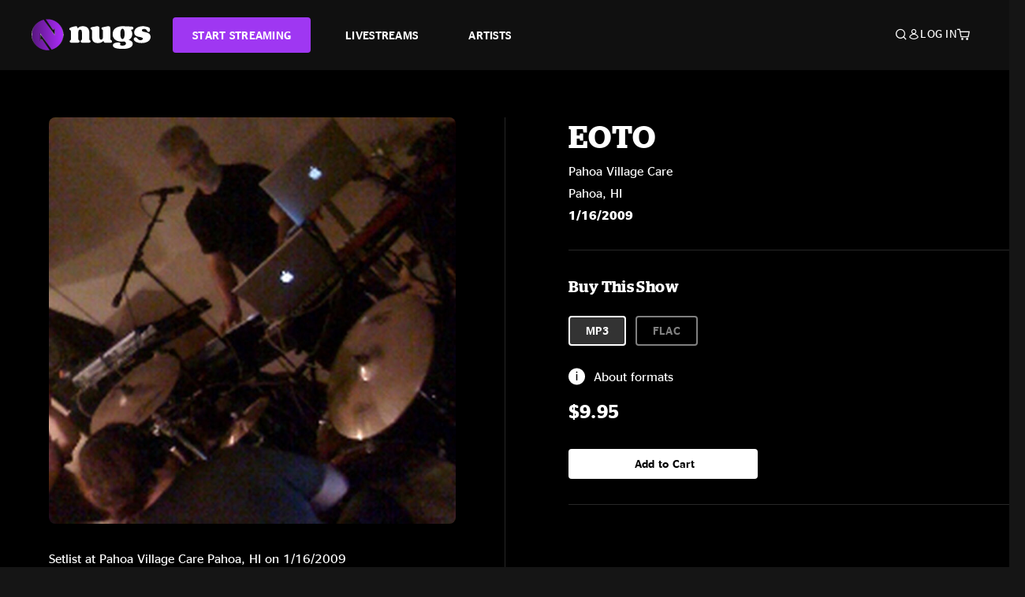

--- FILE ---
content_type: text/html;charset=UTF-8
request_url: https://www.nugs.net/live-download-of-eoto-pahoa-village-care-pahoa-hi-01-16-2009-mp3-flac-or-online-music-streaming/3467.html
body_size: 17886
content:
<!DOCTYPE html>
<html lang="en">
<head>

<script>//common/scripts.isml</script>





<script type="text/javascript">
    (function(){
        window.Urls = {"staticPath":"/on/demandware.static/Sites-NugsNet-Site/-/default/v1768795316243/","cartShow":"/cart/","getProductUrl":"/on/demandware.store/Sites-NugsNet-Site/default/Product-Show","removeImg":"/on/demandware.static/Sites-NugsNet-Site/-/default/dwb4fd8529/images/icon_remove.gif","addToCartUrl":"/on/demandware.store/Sites-NugsNet-Site/default/Cart-AddProduct"};
    }());
</script>

<script defer type="text/javascript" src="/on/demandware.static/Sites-NugsNet-Site/-/default/v1768795316243/js/main.js"></script>


    

    <script defer type="text/javascript" src="/on/demandware.static/Sites-NugsNet-Site/-/default/v1768795316243/js/productDetail.js" ></script>







<meta charset=UTF-8>
<meta http-equiv="x-ua-compatible" content="ie=edge">
<meta name="viewport" content="width=device-width, initial-scale=1">

<title>EOTO Live Concert Setlist at Pahoa Village Care, Pahoa, HI on 01-16-2009</title>
<meta name="description" content="EOTO live downloads and online music streaming of 01/16/2009 at Pahoa Village Care Pahoa, HI. Listen to live concerts at nugs.net or download our mobile music app"/>
<meta name="keywords" content="nugs"/>


<meta property="og:title" content="EOTO Live Concert Setlist at Pahoa Village Care, Pahoa, HI on 01-16-2009" />


<meta property="og:description" content="EOTO live downloads and online music streaming of 01/16/2009 at Pahoa Village Care Pahoa, HI. Listen to live concerts at nugs.net or download our mobile music app" />




<meta property="og:image" content="https://www.nugs.net/dw/image/v2/BCHN_PRD/on/demandware.static/-/Sites-nugs-master/default/dwc9d07170/images/hi-res/eoto090116_01.jpg?sw=176&amp;sh=176">





<link rel="icon" type="image/png" href="/on/demandware.static/Sites-NugsNet-Site/-/default/dwe1c90eda/images/favicon.ico" />


<script>
/* -------------------------------------------------------------------------
* Identity bootstrap – must run **before** GTM and Optimizely
* ----------------------------------------------------------------------- */
(function bootstrapIdentity () {
/** 1. Make readable variables available to any front-end script. */
window.appUserID = "";
window.universalUserID = "3c52d6992026a56cd287130c47";
/** 2. Canonical getter for GA-4 + Optimizely integrations. */
window.getGaIdentifier = function () {
return window.universalUserID || null;
};
/** 3. Push the user_id into the dataLayer for GTM. */
window.dataLayer = window.dataLayer || [];
window.dataLayer.push({
'user_id': window.universalUserID || null,
'event': 'identifyUser'
});
})();
</script>


<script>
window.UncachedData = {
  "action": "Data-UncachedData",
  "queryString": "",
  "locale": "default",
  "sessionInfo": {
    "isCustomerAuthenticated": false,
    "sessionState": false,
    "isSubscriber": null
  },
  "__gtmEvents": [],
  "__mccEvents": [
    [
      "trackPageView"
    ]
  ]
}
window.CachedData = {
  "action": "Data-CachedData",
  "queryString": "",
  "locale": "default",
  "nugsAuthConfig": {
    "PROVIDER_ID": "nugsnet",
    "ENABLE_SSO": true,
    "SFCC_OIDC_CLIENT_ID": "3TwoVlLAUFrJX33n3HSCSO",
    "OIDC_BASE_URL": "https://id.nugs.net",
    "GRANT_TYPE_REFRESH_TOKEN": "refresh_token",
    "SAVE_REFRESH_TOKEN_ALWAYS": true,
    "DWSID_COOKIE_NAME": "dwsid",
    "SESSION_GUARD_COOKIE_NAME": "cc-sg",
    "SESSION_GUARD_COOKIE_AGE": 1800,
    "SESSION_STATE_COOKIE_NAME": "cc-ss",
    "REFRESH_TOKEN_COOKIE_NAME": "cc-refresh",
    "REFRESH_TOKEN_COOKIE_AGE": 604800,
    "OAUTH_TOKEN_REFRESH_TIME": 30000,
    "CONTROLLERS_TO_EXCLUDE": [
      "__Analytics-Start",
      "ConsentTracking-Check",
      "ConsentTracking-GetContent",
      "ConsentTracking-SetConsent",
      "ConsentTracking-SetSession",
      "__SYSTEM",
      "__Analytics"
    ],
    "CONTROLLERS_TO_INCLUDE_FORCED_REFRESH": []
  },
  "siteIntegrations": {
    "googlePlacesEnabled": false,
    "stripeCartridgeEnabled": true,
    "paypalCartridgeEnabled": true
  },
  "paypalConfig": {
    "CLIENT_ID": "AfBSdbnM3CDP0m8ApPxNlasf1Fz-ReX1DmnfwkkyJBf-_vhXnDnLvFkDAmu725PbsW8DZDJZjlE4iCBb"
  },
  "__gtmEvents": [],
  "__mccEvents": [
    [
      "trackPageView"
    ]
  ]
}
</script>






<script>
    window.dataLayer = window.dataLayer || [];
    window.dataLayer.push({"homepage_version":"control"});
</script>


<script src="https://cdn.optimizely.com/js/20105345443.js"></script>






<link id="globalStyles" rel="stylesheet" href="/on/demandware.static/Sites-NugsNet-Site/-/default/v1768795316243/css/global.css" />








<link rel="alternate" type="application/json+oembed" href="https://www.nugsapi.net/oembed/v1/shows/3467" title="01/16/09 Pahoa Village Care, Pahoa, HI ">


<!-- Marketing Cloud Analytics -->
<script type="text/javascript" src="//10886939.collect.igodigital.com/collect.js"></script>
<!-- End Marketing Cloud Analytics -->

<script>
    window.dataLayer = window.dataLayer || [];
    dataLayer.push({"environment":"production","demandwareID":"bddZYjJyAUXmgWRm18pMixabZA","loggedInState":false,"locale":"default","currencyCode":"USD","pageLanguage":"en_US","registered":false,"email":"","emailHash":"","customerGroups":["Everyone","Unregistered"]});
</script>


<script>
    var pageAction = 'productshow';
    window.dataLayer = window.dataLayer || [];
    window.gtmEnabled = true;
    var orderId = -1;
    var gtmDataLayerEvent = false;
    var dataLayerEvent = {"event":"pdp","ecommerce":{"detail":{"actionField":{"list":"Product Detail Page"},"products":[]}}};
    var ga4DataLayerEvent = {"event":"view_item","ecommerce":{"currency":"USD","value":14.95,"items":[{"item_id":"3467-ALBUM","item_name":"01/16/09 Pahoa Village Care, Pahoa, HI ","price":14.95}]}};

    // In all cases except Order Confirmation, the data layer should be pushed, so default to that case
    var pushDataLayer = true;
    if (pageAction === 'orderconfirm') {
        // As of now, the correction is for order confirmation only
        if (dataLayerEvent) {
            orderId = getOrderId(dataLayerEvent);
        } else {
            orderId = getGA4OrderId(ga4DataLayerEvent);
        }

        var ordersPushedToGoogle = getOrdersPushedToGoogle();
        var orderHasBeenPushedToGoogle = orderHasBeenPushedToGoogle(orderId, ordersPushedToGoogle);
        if (orderHasBeenPushedToGoogle) {
            // If the data has already been sent, let's not push it again.
            pushDataLayer = false;
        }
    }

    if (pushDataLayer) {
        if (gtmDataLayerEvent) {
            dataLayer.push(gtmDataLayerEvent);
        }

        if (dataLayerEvent) {
            dataLayer.push(dataLayerEvent);
        }

        // If both events active, clear first ecommerce object to prevent events affecting one another
        if (dataLayerEvent && ga4DataLayerEvent) {
            dataLayer.push({ ecommerce: null });
        }

        if (ga4DataLayerEvent) {
            dataLayer.push(ga4DataLayerEvent);
        }

        if (pageAction === 'orderconfirm') {
            // Add the orderId to the array of orders that is being stored in localStorage
            ordersPushedToGoogle.push(orderId);
            // The localStorage is what is used to prevent the duplicate send from mobile platforms
            window.localStorage.setItem('ordersPushedToGoogle', JSON.stringify(ordersPushedToGoogle));
        }
    }

    function getOrderId(dataLayer) {
        if ('ecommerce' in dataLayer) {
            if ('purchase' in dataLayer.ecommerce && 'actionField' in dataLayer.ecommerce.purchase &&
                'id' in dataLayer.ecommerce.purchase.actionField) {
                return dataLayer.ecommerce.purchase.actionField.id;
            }
        }

        return -1;
    }

    function getGA4OrderId(dataLayer) {
        if ('ecommerce' in dataLayer && 'transaction_id' in dataLayer.ecommerce) {
            return dataLayer.ecommerce.transaction_id;
        }

        return -1;
    }

    function getOrdersPushedToGoogle() {
        var ordersPushedToGoogleString = window.localStorage.getItem('ordersPushedToGoogle');
        if (ordersPushedToGoogleString && ordersPushedToGoogleString.length > 0) {
            return JSON.parse(ordersPushedToGoogleString);
        }

        return [];
    }

    function orderHasBeenPushedToGoogle(orderId, ordersPushedToGoogle) {
        if (orderId) {
            for (var index = 0; index < ordersPushedToGoogle.length; index++) {
                if (ordersPushedToGoogle[index] === orderId) {
                    return true;
                }
            }
        }

        return false;
    }
</script>


<!-- Google Tag Manager -->
<script>(function(w,d,s,l,i){w[l]=w[l]||[];w[l].push({'gtm.start':
new Date().getTime(),event:'gtm.js'});var f=d.getElementsByTagName(s)[0],
j=d.createElement(s),dl=l!='dataLayer'?'&l='+l:'';j.async=true;j.src=
'https://www.googletagmanager.com/gtm.js?id='+i+dl;f.parentNode.insertBefore(j,f);
})(window,document,'script','dataLayer','GTM-WPL3GVV');</script>
<!-- End Google Tag Manager -->


<script defer src="/on/demandware.static/Sites-NugsNet-Site/-/default/v1768795316243/js/tagmanager.js"></script>



<link id="pageDesignerStyles" rel="stylesheet" href="/on/demandware.static/Sites-NugsNet-Site/-/default/v1768795316243/css/pageDesignerPage.css" />

<link id="pageDesignerStyles" rel="stylesheet" href="/on/demandware.static/Sites-NugsNet-Site/-/default/v1768795316243/css/pageDesignerFriendly.css" />



<link rel="canonical" href="/live-download-of-eoto-pahoa-village-care-pahoa-hi-01-16-2009-mp3-flac-or-online-music-streaming/3467.html"/>

<script type="text/javascript">//<!--
/* <![CDATA[ (head-active_data.js) */
var dw = (window.dw || {});
dw.ac = {
    _analytics: null,
    _events: [],
    _category: "",
    _searchData: "",
    _anact: "",
    _anact_nohit_tag: "",
    _analytics_enabled: "true",
    _timeZone: "US/Pacific",
    _capture: function(configs) {
        if (Object.prototype.toString.call(configs) === "[object Array]") {
            configs.forEach(captureObject);
            return;
        }
        dw.ac._events.push(configs);
    },
	capture: function() { 
		dw.ac._capture(arguments);
		// send to CQ as well:
		if (window.CQuotient) {
			window.CQuotient.trackEventsFromAC(arguments);
		}
	},
    EV_PRD_SEARCHHIT: "searchhit",
    EV_PRD_DETAIL: "detail",
    EV_PRD_RECOMMENDATION: "recommendation",
    EV_PRD_SETPRODUCT: "setproduct",
    applyContext: function(context) {
        if (typeof context === "object" && context.hasOwnProperty("category")) {
        	dw.ac._category = context.category;
        }
        if (typeof context === "object" && context.hasOwnProperty("searchData")) {
        	dw.ac._searchData = context.searchData;
        }
    },
    setDWAnalytics: function(analytics) {
        dw.ac._analytics = analytics;
    },
    eventsIsEmpty: function() {
        return 0 == dw.ac._events.length;
    }
};
/* ]]> */
// -->
</script>
<script type="text/javascript">//<!--
/* <![CDATA[ (head-cquotient.js) */
var CQuotient = window.CQuotient = {};
CQuotient.clientId = 'bchn-NugsNet';
CQuotient.realm = 'BCHN';
CQuotient.siteId = 'NugsNet';
CQuotient.instanceType = 'prd';
CQuotient.locale = 'default';
CQuotient.fbPixelId = '__UNKNOWN__';
CQuotient.activities = [];
CQuotient.cqcid='';
CQuotient.cquid='';
CQuotient.cqeid='';
CQuotient.cqlid='';
CQuotient.apiHost='api.cquotient.com';
/* Turn this on to test against Staging Einstein */
/* CQuotient.useTest= true; */
CQuotient.useTest = ('true' === 'false');
CQuotient.initFromCookies = function () {
	var ca = document.cookie.split(';');
	for(var i=0;i < ca.length;i++) {
	  var c = ca[i];
	  while (c.charAt(0)==' ') c = c.substring(1,c.length);
	  if (c.indexOf('cqcid=') == 0) {
		CQuotient.cqcid=c.substring('cqcid='.length,c.length);
	  } else if (c.indexOf('cquid=') == 0) {
		  var value = c.substring('cquid='.length,c.length);
		  if (value) {
		  	var split_value = value.split("|", 3);
		  	if (split_value.length > 0) {
			  CQuotient.cquid=split_value[0];
		  	}
		  	if (split_value.length > 1) {
			  CQuotient.cqeid=split_value[1];
		  	}
		  	if (split_value.length > 2) {
			  CQuotient.cqlid=split_value[2];
		  	}
		  }
	  }
	}
}
CQuotient.getCQCookieId = function () {
	if(window.CQuotient.cqcid == '')
		window.CQuotient.initFromCookies();
	return window.CQuotient.cqcid;
};
CQuotient.getCQUserId = function () {
	if(window.CQuotient.cquid == '')
		window.CQuotient.initFromCookies();
	return window.CQuotient.cquid;
};
CQuotient.getCQHashedEmail = function () {
	if(window.CQuotient.cqeid == '')
		window.CQuotient.initFromCookies();
	return window.CQuotient.cqeid;
};
CQuotient.getCQHashedLogin = function () {
	if(window.CQuotient.cqlid == '')
		window.CQuotient.initFromCookies();
	return window.CQuotient.cqlid;
};
CQuotient.trackEventsFromAC = function (/* Object or Array */ events) {
try {
	if (Object.prototype.toString.call(events) === "[object Array]") {
		events.forEach(_trackASingleCQEvent);
	} else {
		CQuotient._trackASingleCQEvent(events);
	}
} catch(err) {}
};
CQuotient._trackASingleCQEvent = function ( /* Object */ event) {
	if (event && event.id) {
		if (event.type === dw.ac.EV_PRD_DETAIL) {
			CQuotient.trackViewProduct( {id:'', alt_id: event.id, type: 'raw_sku'} );
		} // not handling the other dw.ac.* events currently
	}
};
CQuotient.trackViewProduct = function(/* Object */ cqParamData){
	var cq_params = {};
	cq_params.cookieId = CQuotient.getCQCookieId();
	cq_params.userId = CQuotient.getCQUserId();
	cq_params.emailId = CQuotient.getCQHashedEmail();
	cq_params.loginId = CQuotient.getCQHashedLogin();
	cq_params.product = cqParamData.product;
	cq_params.realm = cqParamData.realm;
	cq_params.siteId = cqParamData.siteId;
	cq_params.instanceType = cqParamData.instanceType;
	cq_params.locale = CQuotient.locale;
	
	if(CQuotient.sendActivity) {
		CQuotient.sendActivity(CQuotient.clientId, 'viewProduct', cq_params);
	} else {
		CQuotient.activities.push({activityType: 'viewProduct', parameters: cq_params});
	}
};
/* ]]> */
// -->
</script>



   <script type="application/ld+json">
        {"@context":"http://schema.org/","@type":"Product","name":"01/16/09 Pahoa Village Care, Pahoa, HI ","description":null,"mpn":"3467","sku":"3467","image":["https://www.nugs.net/on/demandware.static/-/Sites-nugs-master/default/dwc9d07170/images/hi-res/eoto090116_01.jpg"],"offers":{"url":{},"@type":"Offer","priceCurrency":"USD","price":"0.99","availability":"http://schema.org/OutOfStock"}}
    </script>





</head>

<body class="  page-none">
<!-- Google Tag Manager (noscript) -->

<!-- End Google Tag Manager (noscript) -->


<div class="page" data-action="Product-Show" data-querystring="pid=3467" data-is-full-category-template="null" >











<a href="#maincontent" class="skip" aria-label="Skip to main content">Skip to main content</a>
<a href="#footercontent" class="skip" aria-label="Skip to footer content">Skip to footer content</a>

<div id="offcanvasMinicart" class="offcanvas offcanvas-end" tabindex="-1" aria-labelledby="offcanvasMinicartLabel">
    <div class="offcanvas-header">
        <h2 class="offcanvas-title" id="offcanvasMinicartLabel">Cart</h2>
        <button type="button" class="btn-close" data-bs-dismiss="offcanvas" aria-label="Close"></button>
    </div>
    <div class="offcanvas-body">
        <div class="container cart empty">
            <div class="row">
                <div class="col-12 text-center">
                    <h3>Your cart is empty.</h3>
                    <a href="/browse-artists/" class="btn btn-browse">BROWSE ARTISTS</a>
                </div>
            </div>
        </div>
    </div>
</div>


<header class="logo-left fixed-header  sticky-top" id="top-header">
    <div class="header-banner slide-up d-none">
        <div class="container">
            <div class="row no-gutters">
                <div class="col header-banner-column-2 d-flex justify-content-between align-items-center">
                    <div class="content">
                        
                        
	 

	
                    </div>
                    
                </div>
            </div>
        </div>
    </div>
    
    <nav class="header-nav navbar navbar-expand-lg" id="header-nav">
        <div class="header container">

            
                <button class="navbar-toggler" type="button" data-bs-toggle="offcanvas" data-bs-target="#offcanvasNavbar" aria-controls="offcanvasNavbar" aria-label="Toggle navigation"></button>
            

            <a class="navbar-brand header-logo-main-link" href="https://www.nugs.net/" title="nugs Home">
                <img src="/on/demandware.static/Sites-NugsNet-Site/-/default/dwa5d7c434/images/logo-redesign.svg" alt="nugs" class="img-fluid header-logo-main-img" />

            </a>

            <div class="offcanvas offcanvas-start" data-bs-backdrop="false" tabindex="-1" id="offcanvasNavbar" aria-labelledby="offcanvasNavbarLabel">
                <div class="offcanvas-body">
                    
                    
                    <div class="menu-group" role="navigation">
                        <ul class="nav navbar-nav" role="menu">
                            
                                
                                    
	 


	


    




    
        
        <li class="nav-item" role="menuitem">
  <a href="https://get.nugs.net" class="nav-link nav-link--start-streaming" role="link" tabindex="0">
      <button type="button" class="btn">START STREAMING</button>
  </a>
</li>
<li class="nav-item" role="menuitem">
  <a href="https://www.nugs.net/watch-live-music/" class="nav-link" role="link" tabindex="1">LIVESTREAMS</a>
</li>
<li class="nav-item" role="menuitem">
  <a href="https://www.nugs.net/browse-artists/" class="nav-link" role="link" tabindex="2">ARTISTS</a>
</li>
<!-- Keep This <li> here for the menu split -->
<li><hr class="border d-lg-none" /></li>
    

 
	
                                
                            
                            
                                
    <li class="nav-item account-item d-lg-none" role="menuitem">
        <a href="https://www.nugs.net/on/demandware.store/Sites-NugsNet-Site/default/Login-OAuthLogin?oauthProvider=nugsnet&amp;ui_flow=register" class="nav-link user-message">
            Create Account
        </a>
    </li>
    <li class="nav-item account-item d-lg-none" role="menuitem">
        <a href="https://www.nugs.net/on/demandware.store/Sites-NugsNet-Site/default/Login-OAuthLogin?oauthProvider=nugsnet" class="nav-link user-message">
            Log In
        </a>
    </li>


                            
                        </ul>
                    </div>
                </div>
            </div>

            <div class="d-flex justify-content-end align-items-center flex-grow-1 gap-4 gap-sm-5 navbar-icons">
                

                
                    <div class="search-toggle">
                        <button class="header-actions-btn search-toggle-btn js-search-toggle-btn collapsed" type="button" data-bs-toggle="collapse" data-bs-target="#searchCollapse" aria-expanded="false" aria-controls="searchCollapse" aria-label="Search">
                            <span class="header-search-toggle-icon">
                                <span class="icon icon-search"></span>
                                
                            </span>
                            
                        </button>
                    </div>

                    
	 


	


    




    
        
        <div class="d-lg-none">
   <a class="subscribe js-scroll-to-plan icon-headphone" href="/#plans" title="Subscribe Now"></a>
</div>
<div class="d-lg-none">
    <a class="watch icon-watch" href="/livestreams-concerts-live-downloads-in-mp3-flac-or-online-music-streaming/" title="Listen Now"></a>
</div>
    

 
	
                
                
                
                    <div class="header-account-container d-none d-lg-block ">
                        
    <div class="user dropdown">
        <a href="#" role="button" data-bs-toggle="dropdown" aria-expanded="false" id="accountMenuTrigger" class="account-dropdown">
            <span class="icon icon-account"></span>
            <span class="user-message">Log In</span>
        </a>

        <ul class="dropdown-menu dropdown-menu-end account-menu-dropdown js-account-menu-dropdown">
            <li>
                <a class="dropdown-item" href="https://www.nugs.net/on/demandware.store/Sites-NugsNet-Site/default/Login-OAuthLogin?oauthProvider=nugsnet" role="button" aria-label="Login to your account">
                    <span class="user-message">Log in</span>
                </a>
            </li>
            <li>
                <a class="dropdown-item" href="https://www.nugs.net/on/demandware.store/Sites-NugsNet-Site/default/Login-OAuthLogin?oauthProvider=nugsnet&amp;ui_flow=register" role="button" aria-label="Login to your account">
                    <span class="user-message">Create account</span>
                </a>
            </li>
        </ul>

        

        
    </div>




                    </div>
                

                
                    <div class="minicart" data-action-url="/on/demandware.store/Sites-NugsNet-Site/default/Cart-MiniCartShow">
                        <div class="minicart-total">
    <a class="minicart-link minicart-empty" data-bs-toggle="offcanvas" href="#offcanvasMinicart" aria-controls="offcanvasMinicart" title="Cart 0 Items" aria-label="Cart 0 Items" aria-haspopup="true" tabindex="0">
        <i class="icon icon-cart"></i>
        <span class="minicart-quantity">
            0
        </span>
    </a>
</div>



                    </div>
                
            </div>
        </div>
    </nav>

    <div class="search-wrapper d-flex">
        <div class="collapse container" id="searchCollapse">
            <div class="site-search rounded-pill my-3">
    <form role="search"
          action="/search/"
          method="get"
          name="simpleSearch">
        <div class="input-group py-3">
            <button type="submit" name="search-button" class="btn search-button" aria-label="Submit search keywords">
                <i class="icon icon-search"></i>
            </button>
            <input class="form-control search-field"
               type="text"
               name="q"
               value=""
               placeholder="Search"
               role="combobox"
               aria-describedby="search-assistive-text"
               aria-haspopup="listbox"
               aria-owns="search-results"
               aria-expanded="false"
               aria-autocomplete="list"
               aria-activedescendant=""
               aria-controls="search-results"
               aria-label="Enter Keyword or Item Number"
               autocomplete="off" />
            <button type="reset" name="reset-button" class="btn reset-button" aria-label="Clear search keywords">
                <i class="icon icon-close"></i>
            </button>
        </div>
        <div class="suggestions-wrapper" data-url="/on/demandware.store/Sites-NugsNet-Site/default/SearchServices-GetSuggestions?q="></div>
        <input type="hidden" value="default" name="lang">
    </form>
</div>

        </div>
    </div>

</header>


	 

	


<div role="main" id="maincontent">


    

    

    
    
    
    
    
    
    
    <!-- CQuotient Activity Tracking (viewProduct-cquotient.js) -->
<script type="text/javascript">//<!--
/* <![CDATA[ */
(function(){
	try {
		if(window.CQuotient) {
			var cq_params = {};
			cq_params.product = {
					id: '',
					sku: '',
					type: 'set',
					alt_id: '3467'
				};
			cq_params.realm = "BCHN";
			cq_params.siteId = "NugsNet";
			cq_params.instanceType = "prd";
			window.CQuotient.trackViewProduct(cq_params);
		}
	} catch(err) {}
})();
/* ]]> */
// -->
</script>
<script type="text/javascript">//<!--
/* <![CDATA[ (viewProduct-active_data.js) */
dw.ac._capture({id: "3467", type: "detail"});
/* ]]> */
// -->
</script>

    <div class="container product-detail product-set-detail" data-swatchable-attributes="null" data-pid="3467">

        <div class="row mb-3 no-gutters">
            
            <div class="product-image-tracks">
                
<div class="primary-images">
    
        
        
        

        
        <div class="pdp-slider thumb">
            <div class="background-image" style="background-image: url(https://www.nugs.net/dw/image/v2/BCHN_PRD/on/demandware.static/-/Sites-nugs-master/default/dwc9d07170/images/hi-res/eoto090116_01.jpg?sw=800&amp;sh=800);"></div>
            <div class="thumbnail-link">
                <img class="productthumbnail" alt="01/16/09 Pahoa Village Care, Pahoa, HI "
                        src="https://www.nugs.net/dw/image/v2/BCHN_PRD/on/demandware.static/-/Sites-nugs-master/default/dwc9d07170/images/hi-res/eoto090116_01.jpg?sw=800&amp;sh=800"
                        decoding="async"
                />
            </div>
        </div>
    

</div>

                
                <div class="desktop">
                    <div class="setlist">
                        




































































































    <div class="product-set-list">
    

    <p class="setlist-title">Setlist at Pahoa Village Care Pahoa, HI on 1/16/2009</p>
    
    
        <h6>Set One</h6>
        <div class="product-set-container">
            
                
                <script type="text/javascript">//<!--
/* <![CDATA[ (viewProduct-active_data.js) */
dw.ac._capture({id: "57849-TRACK", type: "setproduct"});
/* ]]> */
// -->
</script>
                    <div class="product-set-item " id="item-57849-TRACK">
                        



































































































<div class="product-set-details">









<div id="clip-player-57849-TRACK" class="clip-player-container">
<canvas id="audioCanvas-57849-TRACK" width="34" height="34"></canvas>


<div id="playAudio-57849-TRACK" class="clip-player-button" data-stroke="#FFFFFF"></div>
<audio id="preview-57849-TRACK" src="https://assets.nugs.net/clips/eoto090116d1c_01_Pahoa.mp3" class="clip-player"></audio>
</div>



<div class="item-name-time-wrapper">
<span class="item-name">
Pahoa
</span>
<span class="runningTime smallest steel">
416
</span>
</div>

</div>

                    </div>
                
            
                
                <script type="text/javascript">//<!--
/* <![CDATA[ (viewProduct-active_data.js) */
dw.ac._capture({id: "57850-TRACK", type: "setproduct"});
/* ]]> */
// -->
</script>
                    <div class="product-set-item " id="item-57850-TRACK">
                        



































































































<div class="product-set-details">









<div id="clip-player-57850-TRACK" class="clip-player-container">
<canvas id="audioCanvas-57850-TRACK" width="34" height="34"></canvas>


<div id="playAudio-57850-TRACK" class="clip-player-button" data-stroke="#FFFFFF"></div>
<audio id="preview-57850-TRACK" src="https://assets.nugs.net/clips/eoto090116d1c_02_Wana.mp3" class="clip-player"></audio>
</div>



<div class="item-name-time-wrapper">
<span class="item-name">
Wana
</span>
<span class="runningTime smallest steel">
257
</span>
</div>

</div>

                    </div>
                
            
                
                <script type="text/javascript">//<!--
/* <![CDATA[ (viewProduct-active_data.js) */
dw.ac._capture({id: "57851-TRACK", type: "setproduct"});
/* ]]> */
// -->
</script>
                    <div class="product-set-item " id="item-57851-TRACK">
                        



































































































<div class="product-set-details">









<div id="clip-player-57851-TRACK" class="clip-player-container">
<canvas id="audioCanvas-57851-TRACK" width="34" height="34"></canvas>


<div id="playAudio-57851-TRACK" class="clip-player-button" data-stroke="#FFFFFF"></div>
<audio id="preview-57851-TRACK" src="https://assets.nugs.net/clips/eoto090116d1c_03_Zakulu.mp3" class="clip-player"></audio>
</div>



<div class="item-name-time-wrapper">
<span class="item-name">
Zakulu
</span>
<span class="runningTime smallest steel">
565
</span>
</div>

</div>

                    </div>
                
            
                
                <script type="text/javascript">//<!--
/* <![CDATA[ (viewProduct-active_data.js) */
dw.ac._capture({id: "57852-TRACK", type: "setproduct"});
/* ]]> */
// -->
</script>
                    <div class="product-set-item " id="item-57852-TRACK">
                        



































































































<div class="product-set-details">









<div id="clip-player-57852-TRACK" class="clip-player-container">
<canvas id="audioCanvas-57852-TRACK" width="34" height="34"></canvas>


<div id="playAudio-57852-TRACK" class="clip-player-button" data-stroke="#FFFFFF"></div>
<audio id="preview-57852-TRACK" src="https://assets.nugs.net/clips/eoto090116d1c_04_Puleea.mp3" class="clip-player"></audio>
</div>



<div class="item-name-time-wrapper">
<span class="item-name">
Puleea
</span>
<span class="runningTime smallest steel">
376
</span>
</div>

</div>

                    </div>
                
            
                
                <script type="text/javascript">//<!--
/* <![CDATA[ (viewProduct-active_data.js) */
dw.ac._capture({id: "57853-TRACK", type: "setproduct"});
/* ]]> */
// -->
</script>
                    <div class="product-set-item " id="item-57853-TRACK">
                        



































































































<div class="product-set-details">









<div id="clip-player-57853-TRACK" class="clip-player-container">
<canvas id="audioCanvas-57853-TRACK" width="34" height="34"></canvas>


<div id="playAudio-57853-TRACK" class="clip-player-button" data-stroke="#FFFFFF"></div>
<audio id="preview-57853-TRACK" src="https://assets.nugs.net/clips/eoto090116d1c_05_Lukanol.mp3" class="clip-player"></audio>
</div>



<div class="item-name-time-wrapper">
<span class="item-name">
Lukanol
</span>
<span class="runningTime smallest steel">
256
</span>
</div>

</div>

                    </div>
                
            
                
                <script type="text/javascript">//<!--
/* <![CDATA[ (viewProduct-active_data.js) */
dw.ac._capture({id: "57854-TRACK", type: "setproduct"});
/* ]]> */
// -->
</script>
                    <div class="product-set-item " id="item-57854-TRACK">
                        



































































































<div class="product-set-details">









<div id="clip-player-57854-TRACK" class="clip-player-container">
<canvas id="audioCanvas-57854-TRACK" width="34" height="34"></canvas>


<div id="playAudio-57854-TRACK" class="clip-player-button" data-stroke="#FFFFFF"></div>
<audio id="preview-57854-TRACK" src="https://assets.nugs.net/clips/eoto090116d1c_06_Koloa.mp3" class="clip-player"></audio>
</div>



<div class="item-name-time-wrapper">
<span class="item-name">
Koloa
</span>
<span class="runningTime smallest steel">
302
</span>
</div>

</div>

                    </div>
                
            
                
                <script type="text/javascript">//<!--
/* <![CDATA[ (viewProduct-active_data.js) */
dw.ac._capture({id: "57855-TRACK", type: "setproduct"});
/* ]]> */
// -->
</script>
                    <div class="product-set-item " id="item-57855-TRACK">
                        



































































































<div class="product-set-details">









<div id="clip-player-57855-TRACK" class="clip-player-container">
<canvas id="audioCanvas-57855-TRACK" width="34" height="34"></canvas>


<div id="playAudio-57855-TRACK" class="clip-player-button" data-stroke="#FFFFFF"></div>
<audio id="preview-57855-TRACK" src="https://assets.nugs.net/clips/eoto090116d1c_07_Mauna.mp3" class="clip-player"></audio>
</div>



<div class="item-name-time-wrapper">
<span class="item-name">
Mauna
</span>
<span class="runningTime smallest steel">
425
</span>
</div>

</div>

                    </div>
                
            
                
                <script type="text/javascript">//<!--
/* <![CDATA[ (viewProduct-active_data.js) */
dw.ac._capture({id: "57856-TRACK", type: "setproduct"});
/* ]]> */
// -->
</script>
                    <div class="product-set-item " id="item-57856-TRACK">
                        



































































































<div class="product-set-details">









<div id="clip-player-57856-TRACK" class="clip-player-container">
<canvas id="audioCanvas-57856-TRACK" width="34" height="34"></canvas>


<div id="playAudio-57856-TRACK" class="clip-player-button" data-stroke="#FFFFFF"></div>
<audio id="preview-57856-TRACK" src="https://assets.nugs.net/clips/eoto090116d1c_08_Wailoo.mp3" class="clip-player"></audio>
</div>



<div class="item-name-time-wrapper">
<span class="item-name">
Wailoo
</span>
<span class="runningTime smallest steel">
418
</span>
</div>

</div>

                    </div>
                
            
                
                <script type="text/javascript">//<!--
/* <![CDATA[ (viewProduct-active_data.js) */
dw.ac._capture({id: "57857-TRACK", type: "setproduct"});
/* ]]> */
// -->
</script>
                    <div class="product-set-item " id="item-57857-TRACK">
                        



































































































<div class="product-set-details">









<div id="clip-player-57857-TRACK" class="clip-player-container">
<canvas id="audioCanvas-57857-TRACK" width="34" height="34"></canvas>


<div id="playAudio-57857-TRACK" class="clip-player-button" data-stroke="#FFFFFF"></div>
<audio id="preview-57857-TRACK" src="https://assets.nugs.net/clips/eoto090116d1c_09_Menalo.mp3" class="clip-player"></audio>
</div>



<div class="item-name-time-wrapper">
<span class="item-name">
Menalo
</span>
<span class="runningTime smallest steel">
473
</span>
</div>

</div>

                    </div>
                
            
                
                <script type="text/javascript">//<!--
/* <![CDATA[ (viewProduct-active_data.js) */
dw.ac._capture({id: "57858-TRACK", type: "setproduct"});
/* ]]> */
// -->
</script>
                    <div class="product-set-item " id="item-57858-TRACK">
                        



































































































<div class="product-set-details">









<div id="clip-player-57858-TRACK" class="clip-player-container">
<canvas id="audioCanvas-57858-TRACK" width="34" height="34"></canvas>


<div id="playAudio-57858-TRACK" class="clip-player-button" data-stroke="#FFFFFF"></div>
<audio id="preview-57858-TRACK" src="https://assets.nugs.net/clips/eoto090116d1c_10_Perka.mp3" class="clip-player"></audio>
</div>



<div class="item-name-time-wrapper">
<span class="item-name">
Perka
</span>
<span class="runningTime smallest steel">
420
</span>
</div>

</div>

                    </div>
                
            
                
                <script type="text/javascript">//<!--
/* <![CDATA[ (viewProduct-active_data.js) */
dw.ac._capture({id: "57859-TRACK", type: "setproduct"});
/* ]]> */
// -->
</script>
                    <div class="product-set-item last" id="item-57859-TRACK">
                        



































































































<div class="product-set-details">









<div id="clip-player-57859-TRACK" class="clip-player-container">
<canvas id="audioCanvas-57859-TRACK" width="34" height="34"></canvas>


<div id="playAudio-57859-TRACK" class="clip-player-button" data-stroke="#FFFFFF"></div>
<audio id="preview-57859-TRACK" src="https://assets.nugs.net/clips/eoto090116d1c_11_Travis.mp3" class="clip-player"></audio>
</div>



<div class="item-name-time-wrapper">
<span class="item-name">
Travis
</span>
<span class="runningTime smallest steel">
9
</span>
</div>

</div>

                    </div>
                
            
        </div>
    
        <h6>Set Two</h6>
        <div class="product-set-container">
            
                
                <script type="text/javascript">//<!--
/* <![CDATA[ (viewProduct-active_data.js) */
dw.ac._capture({id: "57860-TRACK", type: "setproduct"});
/* ]]> */
// -->
</script>
                    <div class="product-set-item " id="item-57860-TRACK">
                        



































































































<div class="product-set-details">









<div id="clip-player-57860-TRACK" class="clip-player-container">
<canvas id="audioCanvas-57860-TRACK" width="34" height="34"></canvas>


<div id="playAudio-57860-TRACK" class="clip-player-button" data-stroke="#FFFFFF"></div>
<audio id="preview-57860-TRACK" src="https://assets.nugs.net/clips/eoto090116d2c_01_Hylu.mp3" class="clip-player"></audio>
</div>



<div class="item-name-time-wrapper">
<span class="item-name">
Hylu
</span>
<span class="runningTime smallest steel">
419
</span>
</div>

</div>

                    </div>
                
            
                
                <script type="text/javascript">//<!--
/* <![CDATA[ (viewProduct-active_data.js) */
dw.ac._capture({id: "57861-TRACK", type: "setproduct"});
/* ]]> */
// -->
</script>
                    <div class="product-set-item " id="item-57861-TRACK">
                        



































































































<div class="product-set-details">









<div id="clip-player-57861-TRACK" class="clip-player-container">
<canvas id="audioCanvas-57861-TRACK" width="34" height="34"></canvas>


<div id="playAudio-57861-TRACK" class="clip-player-button" data-stroke="#FFFFFF"></div>
<audio id="preview-57861-TRACK" src="https://assets.nugs.net/clips/eoto090116d2c_02_Neoka.mp3" class="clip-player"></audio>
</div>



<div class="item-name-time-wrapper">
<span class="item-name">
Neoka
</span>
<span class="runningTime smallest steel">
527
</span>
</div>

</div>

                    </div>
                
            
                
                <script type="text/javascript">//<!--
/* <![CDATA[ (viewProduct-active_data.js) */
dw.ac._capture({id: "57862-TRACK", type: "setproduct"});
/* ]]> */
// -->
</script>
                    <div class="product-set-item " id="item-57862-TRACK">
                        



































































































<div class="product-set-details">









<div id="clip-player-57862-TRACK" class="clip-player-container">
<canvas id="audioCanvas-57862-TRACK" width="34" height="34"></canvas>


<div id="playAudio-57862-TRACK" class="clip-player-button" data-stroke="#FFFFFF"></div>
<audio id="preview-57862-TRACK" src="https://assets.nugs.net/clips/eoto090116d2c_03_Volic.mp3" class="clip-player"></audio>
</div>



<div class="item-name-time-wrapper">
<span class="item-name">
Volic
</span>
<span class="runningTime smallest steel">
670
</span>
</div>

</div>

                    </div>
                
            
                
                <script type="text/javascript">//<!--
/* <![CDATA[ (viewProduct-active_data.js) */
dw.ac._capture({id: "57863-TRACK", type: "setproduct"});
/* ]]> */
// -->
</script>
                    <div class="product-set-item " id="item-57863-TRACK">
                        



































































































<div class="product-set-details">









<div id="clip-player-57863-TRACK" class="clip-player-container">
<canvas id="audioCanvas-57863-TRACK" width="34" height="34"></canvas>


<div id="playAudio-57863-TRACK" class="clip-player-button" data-stroke="#FFFFFF"></div>
<audio id="preview-57863-TRACK" src="https://assets.nugs.net/clips/eoto090116d2c_04_Tisto.mp3" class="clip-player"></audio>
</div>



<div class="item-name-time-wrapper">
<span class="item-name">
Tisto
</span>
<span class="runningTime smallest steel">
322
</span>
</div>

</div>

                    </div>
                
            
                
                <script type="text/javascript">//<!--
/* <![CDATA[ (viewProduct-active_data.js) */
dw.ac._capture({id: "57864-TRACK", type: "setproduct"});
/* ]]> */
// -->
</script>
                    <div class="product-set-item " id="item-57864-TRACK">
                        



































































































<div class="product-set-details">









<div id="clip-player-57864-TRACK" class="clip-player-container">
<canvas id="audioCanvas-57864-TRACK" width="34" height="34"></canvas>


<div id="playAudio-57864-TRACK" class="clip-player-button" data-stroke="#FFFFFF"></div>
<audio id="preview-57864-TRACK" src="https://assets.nugs.net/clips/eoto090116d2c_05_Flash.mp3" class="clip-player"></audio>
</div>



<div class="item-name-time-wrapper">
<span class="item-name">
Flash
</span>
<span class="runningTime smallest steel">
1050
</span>
</div>

</div>

                    </div>
                
            
                
                <script type="text/javascript">//<!--
/* <![CDATA[ (viewProduct-active_data.js) */
dw.ac._capture({id: "57865-TRACK", type: "setproduct"});
/* ]]> */
// -->
</script>
                    <div class="product-set-item " id="item-57865-TRACK">
                        



































































































<div class="product-set-details">









<div id="clip-player-57865-TRACK" class="clip-player-container">
<canvas id="audioCanvas-57865-TRACK" width="34" height="34"></canvas>


<div id="playAudio-57865-TRACK" class="clip-player-button" data-stroke="#FFFFFF"></div>
<audio id="preview-57865-TRACK" src="https://assets.nugs.net/clips/eoto090116d2c_06_Leiwa.mp3" class="clip-player"></audio>
</div>



<div class="item-name-time-wrapper">
<span class="item-name">
Leiwa
</span>
<span class="runningTime smallest steel">
481
</span>
</div>

</div>

                    </div>
                
            
                
                <script type="text/javascript">//<!--
/* <![CDATA[ (viewProduct-active_data.js) */
dw.ac._capture({id: "57866-TRACK", type: "setproduct"});
/* ]]> */
// -->
</script>
                    <div class="product-set-item " id="item-57866-TRACK">
                        



































































































<div class="product-set-details">









<div id="clip-player-57866-TRACK" class="clip-player-container">
<canvas id="audioCanvas-57866-TRACK" width="34" height="34"></canvas>


<div id="playAudio-57866-TRACK" class="clip-player-button" data-stroke="#FFFFFF"></div>
<audio id="preview-57866-TRACK" src="https://assets.nugs.net/clips/eoto090116d2c_07_Fropro.mp3" class="clip-player"></audio>
</div>



<div class="item-name-time-wrapper">
<span class="item-name">
Fropro
</span>
<span class="runningTime smallest steel">
378
</span>
</div>

</div>

                    </div>
                
            
                
                <script type="text/javascript">//<!--
/* <![CDATA[ (viewProduct-active_data.js) */
dw.ac._capture({id: "57867-TRACK", type: "setproduct"});
/* ]]> */
// -->
</script>
                    <div class="product-set-item " id="item-57867-TRACK">
                        



































































































<div class="product-set-details">









<div id="clip-player-57867-TRACK" class="clip-player-container">
<canvas id="audioCanvas-57867-TRACK" width="34" height="34"></canvas>


<div id="playAudio-57867-TRACK" class="clip-player-button" data-stroke="#FFFFFF"></div>
<audio id="preview-57867-TRACK" src="https://assets.nugs.net/clips/eoto090116d3c_01_Mistik.mp3" class="clip-player"></audio>
</div>



<div class="item-name-time-wrapper">
<span class="item-name">
Mistik
</span>
<span class="runningTime smallest steel">
634
</span>
</div>

</div>

                    </div>
                
            
                
                <script type="text/javascript">//<!--
/* <![CDATA[ (viewProduct-active_data.js) */
dw.ac._capture({id: "57868-TRACK", type: "setproduct"});
/* ]]> */
// -->
</script>
                    <div class="product-set-item " id="item-57868-TRACK">
                        



































































































<div class="product-set-details">









<div id="clip-player-57868-TRACK" class="clip-player-container">
<canvas id="audioCanvas-57868-TRACK" width="34" height="34"></canvas>


<div id="playAudio-57868-TRACK" class="clip-player-button" data-stroke="#FFFFFF"></div>
<audio id="preview-57868-TRACK" src="https://assets.nugs.net/clips/eoto090116d3c_02_Kahuka.mp3" class="clip-player"></audio>
</div>



<div class="item-name-time-wrapper">
<span class="item-name">
Kahuka
</span>
<span class="runningTime smallest steel">
520
</span>
</div>

</div>

                    </div>
                
            
                
                <script type="text/javascript">//<!--
/* <![CDATA[ (viewProduct-active_data.js) */
dw.ac._capture({id: "57869-TRACK", type: "setproduct"});
/* ]]> */
// -->
</script>
                    <div class="product-set-item " id="item-57869-TRACK">
                        



































































































<div class="product-set-details">









<div id="clip-player-57869-TRACK" class="clip-player-container">
<canvas id="audioCanvas-57869-TRACK" width="34" height="34"></canvas>


<div id="playAudio-57869-TRACK" class="clip-player-button" data-stroke="#FFFFFF"></div>
<audio id="preview-57869-TRACK" src="https://assets.nugs.net/clips/eoto090116d3c_03_Skamron.mp3" class="clip-player"></audio>
</div>



<div class="item-name-time-wrapper">
<span class="item-name">
Skamron
</span>
<span class="runningTime smallest steel">
277
</span>
</div>

</div>

                    </div>
                
            
                
                <script type="text/javascript">//<!--
/* <![CDATA[ (viewProduct-active_data.js) */
dw.ac._capture({id: "57870-TRACK", type: "setproduct"});
/* ]]> */
// -->
</script>
                    <div class="product-set-item " id="item-57870-TRACK">
                        



































































































<div class="product-set-details">









<div id="clip-player-57870-TRACK" class="clip-player-container">
<canvas id="audioCanvas-57870-TRACK" width="34" height="34"></canvas>


<div id="playAudio-57870-TRACK" class="clip-player-button" data-stroke="#FFFFFF"></div>
<audio id="preview-57870-TRACK" src="https://assets.nugs.net/clips/eoto090116d3c_04_Wisser.mp3" class="clip-player"></audio>
</div>



<div class="item-name-time-wrapper">
<span class="item-name">
Wisser
</span>
<span class="runningTime smallest steel">
424
</span>
</div>

</div>

                    </div>
                
            
                
                <script type="text/javascript">//<!--
/* <![CDATA[ (viewProduct-active_data.js) */
dw.ac._capture({id: "57871-TRACK", type: "setproduct"});
/* ]]> */
// -->
</script>
                    <div class="product-set-item " id="item-57871-TRACK">
                        



































































































<div class="product-set-details">









<div id="clip-player-57871-TRACK" class="clip-player-container">
<canvas id="audioCanvas-57871-TRACK" width="34" height="34"></canvas>


<div id="playAudio-57871-TRACK" class="clip-player-button" data-stroke="#FFFFFF"></div>
<audio id="preview-57871-TRACK" src="https://assets.nugs.net/clips/eoto090116d3c_05_Deezer.mp3" class="clip-player"></audio>
</div>



<div class="item-name-time-wrapper">
<span class="item-name">
Deezer
</span>
<span class="runningTime smallest steel">
216
</span>
</div>

</div>

                    </div>
                
            
                
                <script type="text/javascript">//<!--
/* <![CDATA[ (viewProduct-active_data.js) */
dw.ac._capture({id: "57872-TRACK", type: "setproduct"});
/* ]]> */
// -->
</script>
                    <div class="product-set-item " id="item-57872-TRACK">
                        



































































































<div class="product-set-details">









<div id="clip-player-57872-TRACK" class="clip-player-container">
<canvas id="audioCanvas-57872-TRACK" width="34" height="34"></canvas>


<div id="playAudio-57872-TRACK" class="clip-player-button" data-stroke="#FFFFFF"></div>
<audio id="preview-57872-TRACK" src="https://assets.nugs.net/clips/eoto090116d3c_06_Rerrick.mp3" class="clip-player"></audio>
</div>



<div class="item-name-time-wrapper">
<span class="item-name">
Rerrick
</span>
<span class="runningTime smallest steel">
268
</span>
</div>

</div>

                    </div>
                
            
                
                <script type="text/javascript">//<!--
/* <![CDATA[ (viewProduct-active_data.js) */
dw.ac._capture({id: "57873-TRACK", type: "setproduct"});
/* ]]> */
// -->
</script>
                    <div class="product-set-item last" id="item-57873-TRACK">
                        



































































































<div class="product-set-details">









<div id="clip-player-57873-TRACK" class="clip-player-container">
<canvas id="audioCanvas-57873-TRACK" width="34" height="34"></canvas>


<div id="playAudio-57873-TRACK" class="clip-player-button" data-stroke="#FFFFFF"></div>
<audio id="preview-57873-TRACK" src="https://assets.nugs.net/clips/eoto090116d3c_07_Travis.mp3" class="clip-player"></audio>
</div>



<div class="item-name-time-wrapper">
<span class="item-name">
Travis
</span>
<span class="runningTime smallest steel">
23
</span>
</div>

</div>

                    </div>
                
            
        </div>
    
</div>


                    </div>

                    
                    

<div class="col-12 social-container">
    <h6>Share via</h6>
    <ul class="social-icons d-flex">
        <li>
            <a href="https://www.facebook.com/share.php?u=https%3A%2F%2Fwww.nugs.net%2Flive-download-of-eoto-pahoa-village-care-pahoa-hi-01-16-2009-mp3-flac-or-online-music-streaming%2F3467.html" title="Share 01/16/09 Pahoa Village Care, Pahoa, HI  on Facebook" data-share="facebook" aria-label="Share 01/16/09 Pahoa Village Care, Pahoa, HI  on Facebook" rel="noopener noreferrer" class="share-icons" target="_blank">
                <i class="facebook"></i>
            </a>
        </li>
        <li>
            <a href="https://twitter.com/share?url=https%3A%2F%2Fwww.nugs.net%2Flive-download-of-eoto-pahoa-village-care-pahoa-hi-01-16-2009-mp3-flac-or-online-music-streaming%2F3467.html&text=01/16/09 Pahoa Village Care, Pahoa, HI " data-share="twitter" title="Share a link to 01/16/09 Pahoa Village Care, Pahoa, HI  on Twitter" aria-label="Share a link to 01/16/09 Pahoa Village Care, Pahoa, HI  on Twitter" rel="noopener noreferrer" class="share-icons" target="_blank">
                <i class="x"></i>
            </a>
        </li>
        <li>
            <a href="#copy-link-message" class="share-link" data-bs-toggle="tooltip" id="fa-link" role="button" title="Copy a link to 01/16/09 Pahoa Village Care, Pahoa, HI " aria-label="Copy a link to 01/16/09 Pahoa Village Care, Pahoa, HI ">
                <i class="link"></i>
            </a>
            <input type="hidden" id="shareUrl" value="https://www.nugs.net/live-download-of-eoto-pahoa-village-care-pahoa-hi-01-16-2009-mp3-flac-or-online-music-streaming/3467.html"/>
        </li>
    </ul>
</div>
<div class="toast-messages copy-link-message d-none">
    <div class="alert alert-success text-center">
        The link to 01/16/09 Pahoa Village Care, Pahoa, HI  has been copied
    </div>
</div>

                </div>
            </div>

            <div class="product-data">
                
<div class="row">
    <div class="col">
        <a href="/eoto-concerts-live-downloads-in-mp3-flac-or-online-music-streaming/">
            
                <h3 class="product-name">EOTO</h3>
            
            
        </a>
    </div>
</div>

                

     
    <div class="row">
        <div class="col">
            
    <div class="venue">
        <div class="venue-name">Pahoa Village Care</div>
        <div class="venue-city">Pahoa, HI</div>
    </div>

        </div>
    </div>

    
    <div class="row">
        <div class="col">
            
                <div class="performance-date">
                    1/16/2009
                </div>
            
        </div>
    </div>

                

                
                    





































































































    <div class="no-upsell-listen-block-border"></div>

                
                <div class="attributes product-detail-attributes">
                    
                    
                    
                    
                        
                            <div class="row" data-attr="format">
                                <div class="col-12">
                                    
                                        
                                        
<div class="attribute">
    <div class="format-attributes non-color-attribute-swatches" data-attr="format">
        <div class="select-format" id="format-1">
            <h2>
                Buy This Show
            </h2>

            <div class="primary-formats">
                
                    <div class="format-tile swatch-tile-container">
    <button class="format-attribute swatch"
        aria-label="Select Format MP3"
        aria-describedby="MP3"
        data-attr="format"
    >
        
        <span data-attr-value="MP3"
                data-display-value="MP3"
                data-pid="62561-ALBUMVARIANT"
                data-price="$9.95"
                data-sales-price="$9.95"
                data-promo-callout="null"
                class="
                    format-value
                    swatch-value
                    non-color-swatch-value
                    selected
                    selectable
                    available
                "
        >
                
            <span class="name">MP3</span>
        </span>

    </button>
</div>
                    
                
                    <div class="format-tile swatch-tile-container">
    <button class="format-attribute swatch"
        aria-label="Select Format FLAC"
        aria-describedby="FLAC"
        data-attr="format"
    >
        
        <span data-attr-value="FLAC"
                data-display-value="FLAC"
                data-pid="62562-ALBUMVARIANT"
                data-price="$14.95"
                data-sales-price="$14.95"
                data-promo-callout="null"
                class="
                    format-value
                    swatch-value
                    non-color-swatch-value
                    
                    selectable
                    available
                "
        >
                
            <span class="name">FLAC</span>
        </span>

    </button>
</div>
                    
                
            </div>

            
                <div class="about-format-link">
                    <a id="about-format-modal" class="about-formats" href="">About formats</a>
                </div>
            
        </div>
    </div>
</div>
                                    
                                </div>
                            </div>
                        

                        <div class="product-options">
                            
                        </div>

                        
                        

                        


                        <div class="row">
                            <div class="col">
                                <div class="prices top-prices clearfix">
                                    
                                    
    <div class="price">
        
        <span>
    
    
    

    

    
    <span class="sales">
        
        
        
            <span class="value" content="9.95">
        
        $9.95


        </span>
    </span>
</span>

    </div>


                                </div>
                            </div>
                        </div>

                        
                        
                        
                        <div class="promotions">
                            
    
    

                        </div>

                        
                        <div class="row qty-cart-container no-gutters borderbottom" id="qty-cart-container">
                            

                            
                            <div class="prices-add-to-cart-actions col-12 col-sm-6 col-md-7 col-lg-9">
                                
                                <div class="row cart-and-ipay commercepayments">
    <div class="col-sm-12">
        <input type="hidden" class="add-to-cart-url" value="/on/demandware.store/Sites-NugsNet-Site/default/Cart-AddProduct"/>
        <button class="add-to-cart btn btn-secondary"
                
                    data-gtmdata="{&quot;id&quot;:&quot;3467-ALBUM&quot;,&quot;name&quot;:&quot;01/16/09 Pahoa Village Care, Pahoa, HI &quot;,&quot;price&quot;:&quot;9.95&quot;}"
                    data-gtmga4data="{&quot;item_id&quot;:&quot;3467-ALBUM&quot;,&quot;item_variant&quot;:&quot;62561-ALBUMVARIANT&quot;,&quot;item_name&quot;:&quot;01/16/09 Pahoa Village Care, Pahoa, HI &quot;,&quot;item_category4&quot;:&quot;MP3&quot;,&quot;price&quot;:9.95,&quot;currencyCode&quot;:&quot;USD&quot;}"
                
                data-pid="62561-ALBUMVARIANT"
                data-addsourcetype=""
                data-pids="[object Object]"
                >
            <i class="fa fa-shopping-bag"></i>
            Add to Cart
        </button>
        
            <div class="js-paymentmethod-mutationobserver">
    <div class="paymentmethodwarning js-paymentmethodwarning-msgcontainer d-none mb-3"
        data-iframepresent="false"
        data-available_msg="",
        data-available_show="false",
        data-available_disable="true"
    ></div>

    <div class="js-paymentmethodwarning-affectedcontainer">
        
        <isapplepay class="dw-apple-pay-logo-black applePaySpecificityOverride" sku="62561-ALBUMVARIANT"></isapplepay>

        
    </div>
</div>

        
    </div>
</div>


                            </div>
                        </div>
                    
                    
                    
                    

                    <div class="mobile">
                        <div class="setlist">
                            




































































































    <div class="product-set-list">
    

    <p class="setlist-title">Setlist at Pahoa Village Care Pahoa, HI on 1/16/2009</p>
    
    
        <h6>Set One</h6>
        <div class="product-set-container">
            
                
                <script type="text/javascript">//<!--
/* <![CDATA[ (viewProduct-active_data.js) */
dw.ac._capture({id: "57849-TRACK", type: "setproduct"});
/* ]]> */
// -->
</script>
                    <div class="product-set-item " id="item-57849-TRACK">
                        



































































































<div class="product-set-details">









<div id="clip-player-57849-TRACK" class="clip-player-container">
<canvas id="audioCanvas-57849-TRACK" width="34" height="34"></canvas>


<div id="playAudio-57849-TRACK" class="clip-player-button" data-stroke="#FFFFFF"></div>
<audio id="preview-57849-TRACK" src="https://assets.nugs.net/clips/eoto090116d1c_01_Pahoa.mp3" class="clip-player"></audio>
</div>



<div class="item-name-time-wrapper">
<span class="item-name">
Pahoa
</span>
<span class="runningTime smallest steel">
416
</span>
</div>

</div>

                    </div>
                
            
                
                <script type="text/javascript">//<!--
/* <![CDATA[ (viewProduct-active_data.js) */
dw.ac._capture({id: "57850-TRACK", type: "setproduct"});
/* ]]> */
// -->
</script>
                    <div class="product-set-item " id="item-57850-TRACK">
                        



































































































<div class="product-set-details">









<div id="clip-player-57850-TRACK" class="clip-player-container">
<canvas id="audioCanvas-57850-TRACK" width="34" height="34"></canvas>


<div id="playAudio-57850-TRACK" class="clip-player-button" data-stroke="#FFFFFF"></div>
<audio id="preview-57850-TRACK" src="https://assets.nugs.net/clips/eoto090116d1c_02_Wana.mp3" class="clip-player"></audio>
</div>



<div class="item-name-time-wrapper">
<span class="item-name">
Wana
</span>
<span class="runningTime smallest steel">
257
</span>
</div>

</div>

                    </div>
                
            
                
                <script type="text/javascript">//<!--
/* <![CDATA[ (viewProduct-active_data.js) */
dw.ac._capture({id: "57851-TRACK", type: "setproduct"});
/* ]]> */
// -->
</script>
                    <div class="product-set-item " id="item-57851-TRACK">
                        



































































































<div class="product-set-details">









<div id="clip-player-57851-TRACK" class="clip-player-container">
<canvas id="audioCanvas-57851-TRACK" width="34" height="34"></canvas>


<div id="playAudio-57851-TRACK" class="clip-player-button" data-stroke="#FFFFFF"></div>
<audio id="preview-57851-TRACK" src="https://assets.nugs.net/clips/eoto090116d1c_03_Zakulu.mp3" class="clip-player"></audio>
</div>



<div class="item-name-time-wrapper">
<span class="item-name">
Zakulu
</span>
<span class="runningTime smallest steel">
565
</span>
</div>

</div>

                    </div>
                
            
                
                <script type="text/javascript">//<!--
/* <![CDATA[ (viewProduct-active_data.js) */
dw.ac._capture({id: "57852-TRACK", type: "setproduct"});
/* ]]> */
// -->
</script>
                    <div class="product-set-item " id="item-57852-TRACK">
                        



































































































<div class="product-set-details">









<div id="clip-player-57852-TRACK" class="clip-player-container">
<canvas id="audioCanvas-57852-TRACK" width="34" height="34"></canvas>


<div id="playAudio-57852-TRACK" class="clip-player-button" data-stroke="#FFFFFF"></div>
<audio id="preview-57852-TRACK" src="https://assets.nugs.net/clips/eoto090116d1c_04_Puleea.mp3" class="clip-player"></audio>
</div>



<div class="item-name-time-wrapper">
<span class="item-name">
Puleea
</span>
<span class="runningTime smallest steel">
376
</span>
</div>

</div>

                    </div>
                
            
                
                <script type="text/javascript">//<!--
/* <![CDATA[ (viewProduct-active_data.js) */
dw.ac._capture({id: "57853-TRACK", type: "setproduct"});
/* ]]> */
// -->
</script>
                    <div class="product-set-item " id="item-57853-TRACK">
                        



































































































<div class="product-set-details">









<div id="clip-player-57853-TRACK" class="clip-player-container">
<canvas id="audioCanvas-57853-TRACK" width="34" height="34"></canvas>


<div id="playAudio-57853-TRACK" class="clip-player-button" data-stroke="#FFFFFF"></div>
<audio id="preview-57853-TRACK" src="https://assets.nugs.net/clips/eoto090116d1c_05_Lukanol.mp3" class="clip-player"></audio>
</div>



<div class="item-name-time-wrapper">
<span class="item-name">
Lukanol
</span>
<span class="runningTime smallest steel">
256
</span>
</div>

</div>

                    </div>
                
            
                
                <script type="text/javascript">//<!--
/* <![CDATA[ (viewProduct-active_data.js) */
dw.ac._capture({id: "57854-TRACK", type: "setproduct"});
/* ]]> */
// -->
</script>
                    <div class="product-set-item " id="item-57854-TRACK">
                        



































































































<div class="product-set-details">









<div id="clip-player-57854-TRACK" class="clip-player-container">
<canvas id="audioCanvas-57854-TRACK" width="34" height="34"></canvas>


<div id="playAudio-57854-TRACK" class="clip-player-button" data-stroke="#FFFFFF"></div>
<audio id="preview-57854-TRACK" src="https://assets.nugs.net/clips/eoto090116d1c_06_Koloa.mp3" class="clip-player"></audio>
</div>



<div class="item-name-time-wrapper">
<span class="item-name">
Koloa
</span>
<span class="runningTime smallest steel">
302
</span>
</div>

</div>

                    </div>
                
            
                
                <script type="text/javascript">//<!--
/* <![CDATA[ (viewProduct-active_data.js) */
dw.ac._capture({id: "57855-TRACK", type: "setproduct"});
/* ]]> */
// -->
</script>
                    <div class="product-set-item " id="item-57855-TRACK">
                        



































































































<div class="product-set-details">









<div id="clip-player-57855-TRACK" class="clip-player-container">
<canvas id="audioCanvas-57855-TRACK" width="34" height="34"></canvas>


<div id="playAudio-57855-TRACK" class="clip-player-button" data-stroke="#FFFFFF"></div>
<audio id="preview-57855-TRACK" src="https://assets.nugs.net/clips/eoto090116d1c_07_Mauna.mp3" class="clip-player"></audio>
</div>



<div class="item-name-time-wrapper">
<span class="item-name">
Mauna
</span>
<span class="runningTime smallest steel">
425
</span>
</div>

</div>

                    </div>
                
            
                
                <script type="text/javascript">//<!--
/* <![CDATA[ (viewProduct-active_data.js) */
dw.ac._capture({id: "57856-TRACK", type: "setproduct"});
/* ]]> */
// -->
</script>
                    <div class="product-set-item " id="item-57856-TRACK">
                        



































































































<div class="product-set-details">









<div id="clip-player-57856-TRACK" class="clip-player-container">
<canvas id="audioCanvas-57856-TRACK" width="34" height="34"></canvas>


<div id="playAudio-57856-TRACK" class="clip-player-button" data-stroke="#FFFFFF"></div>
<audio id="preview-57856-TRACK" src="https://assets.nugs.net/clips/eoto090116d1c_08_Wailoo.mp3" class="clip-player"></audio>
</div>



<div class="item-name-time-wrapper">
<span class="item-name">
Wailoo
</span>
<span class="runningTime smallest steel">
418
</span>
</div>

</div>

                    </div>
                
            
                
                <script type="text/javascript">//<!--
/* <![CDATA[ (viewProduct-active_data.js) */
dw.ac._capture({id: "57857-TRACK", type: "setproduct"});
/* ]]> */
// -->
</script>
                    <div class="product-set-item " id="item-57857-TRACK">
                        



































































































<div class="product-set-details">









<div id="clip-player-57857-TRACK" class="clip-player-container">
<canvas id="audioCanvas-57857-TRACK" width="34" height="34"></canvas>


<div id="playAudio-57857-TRACK" class="clip-player-button" data-stroke="#FFFFFF"></div>
<audio id="preview-57857-TRACK" src="https://assets.nugs.net/clips/eoto090116d1c_09_Menalo.mp3" class="clip-player"></audio>
</div>



<div class="item-name-time-wrapper">
<span class="item-name">
Menalo
</span>
<span class="runningTime smallest steel">
473
</span>
</div>

</div>

                    </div>
                
            
                
                <script type="text/javascript">//<!--
/* <![CDATA[ (viewProduct-active_data.js) */
dw.ac._capture({id: "57858-TRACK", type: "setproduct"});
/* ]]> */
// -->
</script>
                    <div class="product-set-item " id="item-57858-TRACK">
                        



































































































<div class="product-set-details">









<div id="clip-player-57858-TRACK" class="clip-player-container">
<canvas id="audioCanvas-57858-TRACK" width="34" height="34"></canvas>


<div id="playAudio-57858-TRACK" class="clip-player-button" data-stroke="#FFFFFF"></div>
<audio id="preview-57858-TRACK" src="https://assets.nugs.net/clips/eoto090116d1c_10_Perka.mp3" class="clip-player"></audio>
</div>



<div class="item-name-time-wrapper">
<span class="item-name">
Perka
</span>
<span class="runningTime smallest steel">
420
</span>
</div>

</div>

                    </div>
                
            
                
                <script type="text/javascript">//<!--
/* <![CDATA[ (viewProduct-active_data.js) */
dw.ac._capture({id: "57859-TRACK", type: "setproduct"});
/* ]]> */
// -->
</script>
                    <div class="product-set-item last" id="item-57859-TRACK">
                        



































































































<div class="product-set-details">









<div id="clip-player-57859-TRACK" class="clip-player-container">
<canvas id="audioCanvas-57859-TRACK" width="34" height="34"></canvas>


<div id="playAudio-57859-TRACK" class="clip-player-button" data-stroke="#FFFFFF"></div>
<audio id="preview-57859-TRACK" src="https://assets.nugs.net/clips/eoto090116d1c_11_Travis.mp3" class="clip-player"></audio>
</div>



<div class="item-name-time-wrapper">
<span class="item-name">
Travis
</span>
<span class="runningTime smallest steel">
9
</span>
</div>

</div>

                    </div>
                
            
        </div>
    
        <h6>Set Two</h6>
        <div class="product-set-container">
            
                
                <script type="text/javascript">//<!--
/* <![CDATA[ (viewProduct-active_data.js) */
dw.ac._capture({id: "57860-TRACK", type: "setproduct"});
/* ]]> */
// -->
</script>
                    <div class="product-set-item " id="item-57860-TRACK">
                        



































































































<div class="product-set-details">









<div id="clip-player-57860-TRACK" class="clip-player-container">
<canvas id="audioCanvas-57860-TRACK" width="34" height="34"></canvas>


<div id="playAudio-57860-TRACK" class="clip-player-button" data-stroke="#FFFFFF"></div>
<audio id="preview-57860-TRACK" src="https://assets.nugs.net/clips/eoto090116d2c_01_Hylu.mp3" class="clip-player"></audio>
</div>



<div class="item-name-time-wrapper">
<span class="item-name">
Hylu
</span>
<span class="runningTime smallest steel">
419
</span>
</div>

</div>

                    </div>
                
            
                
                <script type="text/javascript">//<!--
/* <![CDATA[ (viewProduct-active_data.js) */
dw.ac._capture({id: "57861-TRACK", type: "setproduct"});
/* ]]> */
// -->
</script>
                    <div class="product-set-item " id="item-57861-TRACK">
                        



































































































<div class="product-set-details">









<div id="clip-player-57861-TRACK" class="clip-player-container">
<canvas id="audioCanvas-57861-TRACK" width="34" height="34"></canvas>


<div id="playAudio-57861-TRACK" class="clip-player-button" data-stroke="#FFFFFF"></div>
<audio id="preview-57861-TRACK" src="https://assets.nugs.net/clips/eoto090116d2c_02_Neoka.mp3" class="clip-player"></audio>
</div>



<div class="item-name-time-wrapper">
<span class="item-name">
Neoka
</span>
<span class="runningTime smallest steel">
527
</span>
</div>

</div>

                    </div>
                
            
                
                <script type="text/javascript">//<!--
/* <![CDATA[ (viewProduct-active_data.js) */
dw.ac._capture({id: "57862-TRACK", type: "setproduct"});
/* ]]> */
// -->
</script>
                    <div class="product-set-item " id="item-57862-TRACK">
                        



































































































<div class="product-set-details">









<div id="clip-player-57862-TRACK" class="clip-player-container">
<canvas id="audioCanvas-57862-TRACK" width="34" height="34"></canvas>


<div id="playAudio-57862-TRACK" class="clip-player-button" data-stroke="#FFFFFF"></div>
<audio id="preview-57862-TRACK" src="https://assets.nugs.net/clips/eoto090116d2c_03_Volic.mp3" class="clip-player"></audio>
</div>



<div class="item-name-time-wrapper">
<span class="item-name">
Volic
</span>
<span class="runningTime smallest steel">
670
</span>
</div>

</div>

                    </div>
                
            
                
                <script type="text/javascript">//<!--
/* <![CDATA[ (viewProduct-active_data.js) */
dw.ac._capture({id: "57863-TRACK", type: "setproduct"});
/* ]]> */
// -->
</script>
                    <div class="product-set-item " id="item-57863-TRACK">
                        



































































































<div class="product-set-details">









<div id="clip-player-57863-TRACK" class="clip-player-container">
<canvas id="audioCanvas-57863-TRACK" width="34" height="34"></canvas>


<div id="playAudio-57863-TRACK" class="clip-player-button" data-stroke="#FFFFFF"></div>
<audio id="preview-57863-TRACK" src="https://assets.nugs.net/clips/eoto090116d2c_04_Tisto.mp3" class="clip-player"></audio>
</div>



<div class="item-name-time-wrapper">
<span class="item-name">
Tisto
</span>
<span class="runningTime smallest steel">
322
</span>
</div>

</div>

                    </div>
                
            
                
                <script type="text/javascript">//<!--
/* <![CDATA[ (viewProduct-active_data.js) */
dw.ac._capture({id: "57864-TRACK", type: "setproduct"});
/* ]]> */
// -->
</script>
                    <div class="product-set-item " id="item-57864-TRACK">
                        



































































































<div class="product-set-details">









<div id="clip-player-57864-TRACK" class="clip-player-container">
<canvas id="audioCanvas-57864-TRACK" width="34" height="34"></canvas>


<div id="playAudio-57864-TRACK" class="clip-player-button" data-stroke="#FFFFFF"></div>
<audio id="preview-57864-TRACK" src="https://assets.nugs.net/clips/eoto090116d2c_05_Flash.mp3" class="clip-player"></audio>
</div>



<div class="item-name-time-wrapper">
<span class="item-name">
Flash
</span>
<span class="runningTime smallest steel">
1050
</span>
</div>

</div>

                    </div>
                
            
                
                <script type="text/javascript">//<!--
/* <![CDATA[ (viewProduct-active_data.js) */
dw.ac._capture({id: "57865-TRACK", type: "setproduct"});
/* ]]> */
// -->
</script>
                    <div class="product-set-item " id="item-57865-TRACK">
                        



































































































<div class="product-set-details">









<div id="clip-player-57865-TRACK" class="clip-player-container">
<canvas id="audioCanvas-57865-TRACK" width="34" height="34"></canvas>


<div id="playAudio-57865-TRACK" class="clip-player-button" data-stroke="#FFFFFF"></div>
<audio id="preview-57865-TRACK" src="https://assets.nugs.net/clips/eoto090116d2c_06_Leiwa.mp3" class="clip-player"></audio>
</div>



<div class="item-name-time-wrapper">
<span class="item-name">
Leiwa
</span>
<span class="runningTime smallest steel">
481
</span>
</div>

</div>

                    </div>
                
            
                
                <script type="text/javascript">//<!--
/* <![CDATA[ (viewProduct-active_data.js) */
dw.ac._capture({id: "57866-TRACK", type: "setproduct"});
/* ]]> */
// -->
</script>
                    <div class="product-set-item " id="item-57866-TRACK">
                        



































































































<div class="product-set-details">









<div id="clip-player-57866-TRACK" class="clip-player-container">
<canvas id="audioCanvas-57866-TRACK" width="34" height="34"></canvas>


<div id="playAudio-57866-TRACK" class="clip-player-button" data-stroke="#FFFFFF"></div>
<audio id="preview-57866-TRACK" src="https://assets.nugs.net/clips/eoto090116d2c_07_Fropro.mp3" class="clip-player"></audio>
</div>



<div class="item-name-time-wrapper">
<span class="item-name">
Fropro
</span>
<span class="runningTime smallest steel">
378
</span>
</div>

</div>

                    </div>
                
            
                
                <script type="text/javascript">//<!--
/* <![CDATA[ (viewProduct-active_data.js) */
dw.ac._capture({id: "57867-TRACK", type: "setproduct"});
/* ]]> */
// -->
</script>
                    <div class="product-set-item " id="item-57867-TRACK">
                        



































































































<div class="product-set-details">









<div id="clip-player-57867-TRACK" class="clip-player-container">
<canvas id="audioCanvas-57867-TRACK" width="34" height="34"></canvas>


<div id="playAudio-57867-TRACK" class="clip-player-button" data-stroke="#FFFFFF"></div>
<audio id="preview-57867-TRACK" src="https://assets.nugs.net/clips/eoto090116d3c_01_Mistik.mp3" class="clip-player"></audio>
</div>



<div class="item-name-time-wrapper">
<span class="item-name">
Mistik
</span>
<span class="runningTime smallest steel">
634
</span>
</div>

</div>

                    </div>
                
            
                
                <script type="text/javascript">//<!--
/* <![CDATA[ (viewProduct-active_data.js) */
dw.ac._capture({id: "57868-TRACK", type: "setproduct"});
/* ]]> */
// -->
</script>
                    <div class="product-set-item " id="item-57868-TRACK">
                        



































































































<div class="product-set-details">









<div id="clip-player-57868-TRACK" class="clip-player-container">
<canvas id="audioCanvas-57868-TRACK" width="34" height="34"></canvas>


<div id="playAudio-57868-TRACK" class="clip-player-button" data-stroke="#FFFFFF"></div>
<audio id="preview-57868-TRACK" src="https://assets.nugs.net/clips/eoto090116d3c_02_Kahuka.mp3" class="clip-player"></audio>
</div>



<div class="item-name-time-wrapper">
<span class="item-name">
Kahuka
</span>
<span class="runningTime smallest steel">
520
</span>
</div>

</div>

                    </div>
                
            
                
                <script type="text/javascript">//<!--
/* <![CDATA[ (viewProduct-active_data.js) */
dw.ac._capture({id: "57869-TRACK", type: "setproduct"});
/* ]]> */
// -->
</script>
                    <div class="product-set-item " id="item-57869-TRACK">
                        



































































































<div class="product-set-details">









<div id="clip-player-57869-TRACK" class="clip-player-container">
<canvas id="audioCanvas-57869-TRACK" width="34" height="34"></canvas>


<div id="playAudio-57869-TRACK" class="clip-player-button" data-stroke="#FFFFFF"></div>
<audio id="preview-57869-TRACK" src="https://assets.nugs.net/clips/eoto090116d3c_03_Skamron.mp3" class="clip-player"></audio>
</div>



<div class="item-name-time-wrapper">
<span class="item-name">
Skamron
</span>
<span class="runningTime smallest steel">
277
</span>
</div>

</div>

                    </div>
                
            
                
                <script type="text/javascript">//<!--
/* <![CDATA[ (viewProduct-active_data.js) */
dw.ac._capture({id: "57870-TRACK", type: "setproduct"});
/* ]]> */
// -->
</script>
                    <div class="product-set-item " id="item-57870-TRACK">
                        



































































































<div class="product-set-details">









<div id="clip-player-57870-TRACK" class="clip-player-container">
<canvas id="audioCanvas-57870-TRACK" width="34" height="34"></canvas>


<div id="playAudio-57870-TRACK" class="clip-player-button" data-stroke="#FFFFFF"></div>
<audio id="preview-57870-TRACK" src="https://assets.nugs.net/clips/eoto090116d3c_04_Wisser.mp3" class="clip-player"></audio>
</div>



<div class="item-name-time-wrapper">
<span class="item-name">
Wisser
</span>
<span class="runningTime smallest steel">
424
</span>
</div>

</div>

                    </div>
                
            
                
                <script type="text/javascript">//<!--
/* <![CDATA[ (viewProduct-active_data.js) */
dw.ac._capture({id: "57871-TRACK", type: "setproduct"});
/* ]]> */
// -->
</script>
                    <div class="product-set-item " id="item-57871-TRACK">
                        



































































































<div class="product-set-details">









<div id="clip-player-57871-TRACK" class="clip-player-container">
<canvas id="audioCanvas-57871-TRACK" width="34" height="34"></canvas>


<div id="playAudio-57871-TRACK" class="clip-player-button" data-stroke="#FFFFFF"></div>
<audio id="preview-57871-TRACK" src="https://assets.nugs.net/clips/eoto090116d3c_05_Deezer.mp3" class="clip-player"></audio>
</div>



<div class="item-name-time-wrapper">
<span class="item-name">
Deezer
</span>
<span class="runningTime smallest steel">
216
</span>
</div>

</div>

                    </div>
                
            
                
                <script type="text/javascript">//<!--
/* <![CDATA[ (viewProduct-active_data.js) */
dw.ac._capture({id: "57872-TRACK", type: "setproduct"});
/* ]]> */
// -->
</script>
                    <div class="product-set-item " id="item-57872-TRACK">
                        



































































































<div class="product-set-details">









<div id="clip-player-57872-TRACK" class="clip-player-container">
<canvas id="audioCanvas-57872-TRACK" width="34" height="34"></canvas>


<div id="playAudio-57872-TRACK" class="clip-player-button" data-stroke="#FFFFFF"></div>
<audio id="preview-57872-TRACK" src="https://assets.nugs.net/clips/eoto090116d3c_06_Rerrick.mp3" class="clip-player"></audio>
</div>



<div class="item-name-time-wrapper">
<span class="item-name">
Rerrick
</span>
<span class="runningTime smallest steel">
268
</span>
</div>

</div>

                    </div>
                
            
                
                <script type="text/javascript">//<!--
/* <![CDATA[ (viewProduct-active_data.js) */
dw.ac._capture({id: "57873-TRACK", type: "setproduct"});
/* ]]> */
// -->
</script>
                    <div class="product-set-item last" id="item-57873-TRACK">
                        



































































































<div class="product-set-details">









<div id="clip-player-57873-TRACK" class="clip-player-container">
<canvas id="audioCanvas-57873-TRACK" width="34" height="34"></canvas>


<div id="playAudio-57873-TRACK" class="clip-player-button" data-stroke="#FFFFFF"></div>
<audio id="preview-57873-TRACK" src="https://assets.nugs.net/clips/eoto090116d3c_07_Travis.mp3" class="clip-player"></audio>
</div>



<div class="item-name-time-wrapper">
<span class="item-name">
Travis
</span>
<span class="runningTime smallest steel">
23
</span>
</div>

</div>

                    </div>
                
            
        </div>
    
</div>


                        </div>

                        
                        

<div class="col-12 social-container">
    <h6>Share via</h6>
    <ul class="social-icons d-flex">
        <li>
            <a href="https://www.facebook.com/share.php?u=https%3A%2F%2Fwww.nugs.net%2Flive-download-of-eoto-pahoa-village-care-pahoa-hi-01-16-2009-mp3-flac-or-online-music-streaming%2F3467.html" title="Share 01/16/09 Pahoa Village Care, Pahoa, HI  on Facebook" data-share="facebook" aria-label="Share 01/16/09 Pahoa Village Care, Pahoa, HI  on Facebook" rel="noopener noreferrer" class="share-icons" target="_blank">
                <i class="facebook"></i>
            </a>
        </li>
        <li>
            <a href="https://twitter.com/share?url=https%3A%2F%2Fwww.nugs.net%2Flive-download-of-eoto-pahoa-village-care-pahoa-hi-01-16-2009-mp3-flac-or-online-music-streaming%2F3467.html&text=01/16/09 Pahoa Village Care, Pahoa, HI " data-share="twitter" title="Share a link to 01/16/09 Pahoa Village Care, Pahoa, HI  on Twitter" aria-label="Share a link to 01/16/09 Pahoa Village Care, Pahoa, HI  on Twitter" rel="noopener noreferrer" class="share-icons" target="_blank">
                <i class="x"></i>
            </a>
        </li>
        <li>
            <a href="#copy-link-message" class="share-link" data-bs-toggle="tooltip" id="fa-link" role="button" title="Copy a link to 01/16/09 Pahoa Village Care, Pahoa, HI " aria-label="Copy a link to 01/16/09 Pahoa Village Care, Pahoa, HI ">
                <i class="link"></i>
            </a>
            <input type="hidden" id="shareUrl" value="https://www.nugs.net/live-download-of-eoto-pahoa-village-care-pahoa-hi-01-16-2009-mp3-flac-or-online-music-streaming/3467.html"/>
        </li>
    </ul>
</div>
<div class="toast-messages copy-link-message d-none">
    <div class="alert alert-success text-center">
        The link to 01/16/09 Pahoa Village Care, Pahoa, HI  has been copied
    </div>
</div>

                    </div>

                    


                    
                    
<span class="section-anchor" id="show-notes"></span>




                    
                        
                    
                </div>
            </div>
        </div>
        
        





































































































    <div class="pdp-recently-added flex-content-5">
        <div class="heading"><h2>More From This Artist</h2></div>
        <div class="pdp-recently-added-carousel swiper" data-swipertype="pdpRecentlyAdded">
            <div class="swiper-wrapper">
                
                    
                    
                
                    
                    
                
                    
                    
                
                    
                    
                
                    
                    
                
                    
                    
                
                    
                    
                
                    
                    
                
                    
                    
                
                    
                    
                
                    
                    
                
                    
                    
                
                    
                    
                
                    
                    
                
                    
                    
                
                    
                    
                
            </div>
            <div class="swiper-button-prev"></div>
            <div class="swiper-button-next"></div>
        </div>
    </div>


        



































































































<div id="pdp-audio-format-modal" class="modal pdp-modal">
    <div class="modal-content">
        <span class="close">&times;</span>
        










<div class="content-asset"><!-- dwMarker="content" dwContentID="c064848040b6fa03408ae8982c" -->
<div id="audio-file-formats">
   <div class="heading">
      <h3 style="text-align:center">About Formats</h3>
   </div>
   <div class="content">
      <div class="left">
         <div class="title">Format</div>
         <div class="body">
            <div class="format-row">
               <div class="name">MP3</div>
               <div class="details">Universal format with basic sound quality</div>
            </div>
            <div class="format-row">
               <div class="name">ALAC</div>
               <div class="details">CD-Quality Lossless playable in iTunes, iOS, Android, desktop</div>
            </div>
            <div class="format-row">
               <div class="name">FLAC</div>
               <div class="details">CD-Quality Lossless playable on Android, desktop</div>
            </div>
            <div class="format-row">
               <div class="name">CD</div>
               <div class="details">Standard Compact Disc</div>
            </div>
            <div class="format-row">
               <div class="name">FLAC-HD</div>
               <div class="details">Hi-Res 24 Bit Lossless playable on Android, desktop</div>
            </div>
            <div class="format-row">
               <div class="name">ALAC-HD</div>
               <div class="details">Hi-Res 24 Bit Lossless playable in iTunes, iOS, Android, desktop</div>
            </div>
            <div class="format-row">
               <div class="name">MQA</div>
               <div class="details">Hi-Res 24 Bit playable on iOS, Android, desktop</div>
            </div>
            <div class="format-row">
               <div class="name">DSD</div>
               <div class="details">Highest resolution playback, requires DSD-capable DAC</div>
            </div>
         </div>
      </div>
      <div class="right">
         <div class="title">Fidelity</div>
         <div class="body">
            <div class="fidelity-gradient"></div>
         </div>
      </div>
   </div>
</div>
</div> <!-- End content-asset -->





    </div>
</div>

        



        <div id="addToYourExperienceModal" class="modal pdp-modal">
    <div class="modal-content">
        <a href="https://www.nugs.net/on/demandware.store/Sites-NugsNet-Site/default/Checkout-Begin" class="btn btn-primary checkout" role="button">
            Proceed To Checkout
        </a>
        <div class="modal-body"></div>
    </div>
</div>
<div id="variantModal" class="modal pdp-modal">
    <div class="modal-content">
        <span class="close js-close">&times;</span>
        <div class="modal-body"></div>
    </div>
</div>
    </div>

    

</div>
<footer id="footercontent">
    <div class="container">
        <div class="footer-container row no-gutters">
            <div class="footer-item col-xs-12 col-lg-6 col footer-right-separator footer-left-column">
                <div class="email-signup-form">
                    




    
    <div class="content-asset" data-asset-id="footerSignUp"><!-- dwMarker="content" dwContentID="92431ca5df3bf5185247062183" dwContentBMID="footerSignUp" -->
        
            <p class="nsc-title">Never Miss A Show</p>
  <div class="email-description">
    Sign up for the nugs newsletter
  </div>
<form role="form">
  <div class="email-input">
    <div class="input-group inline-btn">
      <input type="text" class="form-control" name="hpEmailSignUp" placeholder="Enter email" aria-label="Email">
      <button type="submit" class="btn subscribe-email" data-href="https://www.nugs.net/on/demandware.store/Sites-NugsNet-Site/default/EmailSubscribe-Subscribe" aria-label="Subscribe">SIGN UP</button>
    </div>
  </div>
</form>
        
    </div> <!-- End content-asset -->





                </div>
            </div>
            <div class="footer-item col-xs-12 col-lg-6 col footer-left-column">
                




    
    <div class="content-asset" data-asset-id="footer-links"><!-- dwMarker="content" dwContentID="bb872e9f3a086f774af54800e7" dwContentBMID="footer-links" -->
        
            <div class="footer-link-container">
 <div class="footer-link-column">
    <div class="footer-link-wrapper">
        <a class="footer-link" href="https://account.nugs.net/" title="Manage your account settings">My Account</a>
    </div>
    <div class="footer-link-wrapper">
        <a class="footer-link" href="https://www.nugs.net/about-us.html" title="About nugs">About Us</a>
    </div>
    <div class="footer-link-wrapper">
        <a class="footer-link" href="https://help.nugs.net" title="FAQs" target="_blank">Help</a>
    </div>
</div>
<div class="footer-link-column">
    <div class="footer-link-wrapper">
        <a class="footer-link" href="https://www.nugs.net/privacy-policy.html" title="nugs Privacy Policy">Privacy</a>
    </div>
    <div class="footer-link-wrapper">
        <a class="footer-link" href="https://help.nugs.net/support/tickets/new" title="Submit a support ticket" target="_blank">Contact Us</a>
    </div>
    <div class="footer-link-wrapper">
        <a class="footer-link" href="https://www.nugs.net/terms.html" title="terms and conditions" target="_blank">Terms</a>
    </div>
</div>
</div>
        
    </div> <!-- End content-asset -->





            </div>
        </div>
        <div class="row align-items-end">
            <div class="col-md-6 text-center text-md-start copyright-notice">
                




    
    <div class="content-asset" data-asset-id="footerCopy"><!-- dwMarker="content" dwContentID="69a7eebc0ca46099dfe6370b88" dwContentBMID="footerCopy" -->
        
            <div class="copyright">&copy;nugs</div>
        
    </div> <!-- End content-asset -->





            </div>
            <div class="col-md-6 social-col">
                <div class="social-back-to-top">
                    




    
    <div class="content-asset" data-asset-id="footerSocial"><!-- dwMarker="content" dwContentID="399991c28fbd782f5c72c2f672" dwContentBMID="footerSocial" -->
        
            <div class="social">
  <ul class="social-links">
    <li>
      <a class="social-icon" aria-label="X" href="https://twitter.com/nugsnet" rel="noopener noreferrer" target="_blank">
            <svg width="33" height="33" viewBox="0 0 33 33" fill="none" xmlns="http://www.w3.org/2000/svg">
                  <rect x="0.5" y="0.292969" width="32" height="32" rx="16" fill="#B9F85B"/>
                  <path d="M17.8302 15.333L23.0386 9.4043H21.8048L17.2805 14.5511L13.6696 9.4043H9.50391L14.9654 17.1879L9.50391 23.4043H10.7377L15.5124 17.968L19.3265 23.4043H23.4922M11.183 10.3154H13.0784L21.8039 22.538H19.908" fill="#212121"/>
            </svg>
      </a>
    </li>
    <li>
      <a class="social-icon" aria-label="Instagram" href="https://www.instagram.com/nugsnet/" rel="noopener noreferrer" target="_blank">
            <svg width="33" height="33" viewBox="0 0 33 33" fill="none" xmlns="http://www.w3.org/2000/svg">
                  <rect x="0.5" y="0.292969" width="32" height="32" rx="16" fill="#B9F85B"/>
                  <path d="M16.5 9.8463C18.636 9.8463 18.8893 9.8543 19.7333 9.89296C21.9013 9.99163 22.914 11.0203 23.0127 13.1723C23.0513 14.0156 23.0587 14.269 23.0587 16.405C23.0587 18.5416 23.0507 18.7943 23.0127 19.6376C22.9133 21.7876 21.9033 22.8183 19.7333 22.917C18.8893 22.9556 18.6373 22.9636 16.5 22.9636C14.364 22.9636 14.1107 22.9556 13.2673 22.917C11.094 22.8176 10.0867 21.7843 9.988 19.637C9.94933 18.7936 9.94133 18.541 9.94133 16.4043C9.94133 14.2683 9.95 14.0156 9.988 13.1716C10.0873 11.0203 11.0973 9.99096 13.2673 9.8923C14.1113 9.8543 14.364 9.8463 16.5 9.8463ZM16.5 8.4043C14.3273 8.4043 14.0553 8.41363 13.202 8.4523C10.2967 8.58563 8.682 10.1976 8.54867 13.1056C8.50933 13.9596 8.5 14.2316 8.5 16.4043C8.5 18.577 8.50933 18.8496 8.548 19.703C8.68133 22.6083 10.2933 24.223 13.2013 24.3563C14.0553 24.395 14.3273 24.4043 16.5 24.4043C18.6727 24.4043 18.9453 24.395 19.7987 24.3563C22.7013 24.223 24.32 22.611 24.4513 19.703C24.4907 18.8496 24.5 18.577 24.5 16.4043C24.5 14.2316 24.4907 13.9596 24.452 13.1063C24.3213 10.2036 22.7073 8.5863 19.7993 8.45296C18.9453 8.41363 18.6727 8.4043 16.5 8.4043ZM16.5 12.2963C14.2313 12.2963 12.392 14.1356 12.392 16.4043C12.392 18.673 14.2313 20.513 16.5 20.513C18.7687 20.513 20.608 18.6736 20.608 16.4043C20.608 14.1356 18.7687 12.2963 16.5 12.2963ZM16.5 19.071C15.0273 19.071 13.8333 17.8776 13.8333 16.4043C13.8333 14.9316 15.0273 13.7376 16.5 13.7376C17.9727 13.7376 19.1667 14.9316 19.1667 16.4043C19.1667 17.8776 17.9727 19.071 16.5 19.071ZM20.7707 11.1743C20.24 11.1743 19.81 11.6043 19.81 12.1343C19.81 12.6643 20.24 13.0943 20.7707 13.0943C21.3007 13.0943 21.73 12.6643 21.73 12.1343C21.73 11.6043 21.3007 11.1743 20.7707 11.1743Z" fill="#212121"/>
            </svg>
      </a>
    </li>
    <li>
      <a class="social-icon" aria-label="YouTube" href="https://www.youtube.com/user/nugsnet" rel="noopener noreferrer" target="_blank">
            <svg width="33" height="33" viewBox="0 0 33 33" fill="none" xmlns="http://www.w3.org/2000/svg">
                    <rect x="0.5" y="0.292969" width="32" height="32" rx="16" fill="#B9F85B"/>
                    <path d="M21.9982 9.53727C19.3954 9.35961 13.5982 9.36033 10.9989 9.53727C8.18447 9.72938 7.85298 11.4295 7.83203 15.9043C7.85298 20.3712 8.18158 22.0785 10.9989 22.2713C13.5989 22.4483 19.3954 22.449 21.9982 22.2713C24.8127 22.0792 25.1442 20.3791 25.1651 15.9043C25.1442 11.4374 24.8156 9.7301 21.9982 9.53727ZM14.3319 18.7931V13.0154L20.1096 15.8992L14.3319 18.7931Z" fill="#212121"/>
            </svg>
      </a>
    </li>
    <li>
      <a class="social-icon" aria-label="Facebook" href="https://www.facebook.com/nugsnet" rel="noopener noreferrer" target="_blank">
            <svg width="33" height="32" viewBox="0 0 33 32" fill="none" xmlns="http://www.w3.org/2000/svg">
                  <path fill-rule="evenodd" clip-rule="evenodd" d="M16.5 0.792969C7.66392 0.792969 0.5 7.77491 0.5 16.3865C0.5 24.1685 6.35019 30.6187 14.0006 31.793V20.8951H9.93614V16.3865H14.0006V12.9509C14.0006 9.03968 16.3896 6.88287 20.0428 6.88287C21.7933 6.88287 23.6271 7.18697 23.6271 7.18697V11.0218H21.6045C19.6203 11.0218 18.9995 12.2258 18.9995 13.4593V16.3834H23.4335L22.7246 20.892H18.9995V31.7899C26.6498 30.6218 32.5 24.1701 32.5 16.3865C32.5 7.77491 25.3361 0.792969 16.5 0.792969Z" fill="#B9F85B" />
            </svg>
      </a>
    </li>
  </ul>
</div>
        
    </div> <!-- End content-asset -->





                </div>
            </div>
        </div>
    </div>
</footer>



<div class="modal fade" id="removeProductModal" tabindex="-1" role="dialog" aria-labelledby="removeProductLineItemModal">
    <div class="modal-dialog" role="document">
        <div class="modal-content">
            <div class="modal-header delete-confirmation-header">
                <h2 class="modal-title" id="removeProductLineItemModal">Remove Product?</h2>
                <button type="button" class="btn-close" data-bs-dismiss="modal" aria-label="Close"></button>
            </div>
            <div class="modal-body delete-confirmation-body">
                Are you sure you want to remove the following product from the cart?
                <p class="product-to-remove"></p>
            </div>
            <div class="modal-footer">
                <button type="button" class="btn btn-outline-primary" data-bs-dismiss="modal">Cancel</button>
                <button type="button" class="btn btn-primary cart-delete-confirmation-btn"
                        data-bs-dismiss="modal">
                    Yes
                </button>
            </div>
        </div>
    </div>
</div>





































































































	 


	





<div class="modal fade" id="newsletterModal" role="dialog">
    <span class="enter-message sr-only"></span>
    <div class="modal-dialog">
        <!-- Modal content-->
        <div class="modal-content">
            <div class="modal-header">
                <button type="button" class="btn-close pull-right" data-bs-dismiss="modal">
                    <span aria-hidden="true">&times;</span>
                    <span class="sr-only"> </span>
                </button>
            </div>
            <div class="modal-body">
                <div class="newsletter-signup email-modal" id="homepage-newsletter">
                    <div class="block-content">
                        <h3 class="title">Love Live Music?</h3>
                        <p class="description">Get on our list and be the first to know about new releases, exclusive livestreams, and special promotions.</p>
                        




































































































<form id="email-alert-signup-modal" action="/on/demandware.store/Sites-NugsNet-Site/default/Newsletter-ProcessMCEmail">

    


<div class="form-row honeypot">






<div class="field-wrapper">
<input class=" " type="hidden"  id="dwfrm_newsletter_honeypot" name="dwfrm_newsletter_honeypot" value="" />
</div>



<div class="form-caption"></div>

</div>


    <input type="hidden"
           name="csrf_token"
           value="vK5nMxMg9Ds2I1h6GjeDMf7AzCYUlKEymBlBJUlxiGSpCzGyZR3AoNg6JF7V7eH8lGD3wJRL5YtOk_xJe2V0YyMIJKGlWEDdVIyMfBmbVLsMX08p7p3tiWEOc6XcfyfIc_-lcVe3hnf6UyYWjiU6ZY0xh9Md1U2INit90bZJ1xW--8Vakx8="/>

    <div class="form-button">
        
        <div class="form-wrapper">
            


<div class="form-row  required">






<div class="field-wrapper">
<input class="input-text  required" type="email"  id="dwfrm_newsletter_email" name="dwfrm_newsletter_email" value="" class="input-text" id="email-alert-address" placeholder="Email Address" />
</div>



<div class="form-caption"></div>

</div>

             <button class="button button--simple" name="home-email" type="submit" value="Submit">
                <span>Sign up</span>
            </button>
        </div>
        <span class="error"></span>
    </div>
    <input class="modal-source" type="hidden" name="source" value="" />
</form>

                    </div>
                    <div class="visually-hidden success-message">
                        <h3 class="title">Thank you</h3>
                        <p class="description">Keep an eye on your inbox for the latest Nugs news!</p>
                    </div>
                </div>
            </div>
            <div class="modal-footer"></div>
        </div>
    </div>
</div>

 
	


</div>
<div class="error-messaging"></div>
<div class="modal-background"></div>













	 

	










    











    <script src="https://js.stripe.com/v3/"></script>
    
        <input type="hidden" id="stripePublicKey" value="pk_live_MJDfpIxO8RB4oyScENuE3JqM" />
        <input type="hidden" id="stripeApiVersion" value="2020-08-27" />
    
    <input type="hidden" id="stripePaymentMethodsInBeta" value="" />






    <script>
    Object.defineProperty(window, 'paypalConstants', {
        value: Object.freeze(
            JSON.parse('\u007b\"ACCESS\u005fTOKEN\"\u003a\"access\u005ftoken\"\u002c\"PAYMENT\u005fAUTHORIZATION\u005fVOIDED\"\u003a\"PAYMENT\u002eAUTHORIZATION\u002eVOIDED\"\u002c\"PAYMENT\u005fCAPTURE\u005fREFUNDED\"\u003a\"PAYMENT\u002eCAPTURE\u002eREFUNDED\"\u002c\"PAYMENT\u005fCAPTURE\u005fCOMPLETED\"\u003a\"PAYMENT\u002eCAPTURE\u002eCOMPLETED\"\u002c\"VAULT\u005fPAYMENT\u005fTOKEN\u005fCREATED\"\u003a\"VAULT\u002ePAYMENT\u002dTOKEN\u002eCREATED\"\u002c\"VAULT\u005fPAYMENT\u005fTOKEN\u005fDELETED\"\u003a\"VAULT\u002ePAYMENT\u002dTOKEN\u002eDELETED\"\u002c\"CUSTOMER\u005fDISPUTE\u005fCREATED\"\u003a\"CUSTOMER\u002eDISPUTE\u002eCREATED\"\u002c\"CUSTOMER\u005fDISPUTE\u005fUPDATED\"\u003a\"CUSTOMER\u002eDISPUTE\u002eUPDATED\"\u002c\"CUSTOMER\u005fDISPUTE\u005fRESOLVED\"\u003a\"CUSTOMER\u002eDISPUTE\u002eRESOLVED\"\u002c\"INTENT\u005fCAPTURE\"\u003a\"CAPTURE\"\u002c\"INTENT\u005fAUTHORIZE\"\u003a\"AUTHORIZE\"\u002c\"STATUS\u005fSUCCESS\"\u003a\"SUCCESS\"\u002c\"STATUS\u005fSAVED\"\u003a\"SAVED\"\u002c\"PAYMENT\u005fSTATUS\u005fPARTIALLY\u005fREFUNDED\"\u003a\"PARTIALLY\u005fREFUNDED\"\u002c\"PAYPAL\u005fCARD\u005fERROR\u005fSTATUSES\"\u003a\u005b\"DENIED\"\u002c\"DECLINED\"\u005d\u002c\"METHOD\u005fPOST\"\u003a\"POST\"\u002c\"METHOD\u005fGET\"\u003a\"GET\"\u002c\"PAGE\u005fFLOW\u005fBILLING\"\u003a\"billing\"\u002c\"PAGE\u005fFLOW\u005fLOGIN\"\u003a\"login\"\u002c\"PAGE\u005fFLOW\u005fCART\"\u003a\"cart\"\u002c\"PAGE\u005fFLOW\u005fPDP\"\u003a\"pdp\"\u002c\"PAGE\u005fFLOW\u005fPVP\"\u003a\"pvp\"\u002c\"PAGE\u005fFLOW\u005fMINICART\"\u003a\"minicart\"\u002c\"PAYMENT\u005fSTATUS\u005fREFUNDED\"\u003a\"REFUNDED\"\u002c\"CONNECT\u005fWITH\u005fPAYPAL\u005fCONSENT\u005fDENIED\"\u003a\"Consent\u0020denied\"\u002c\"ENDPOINT\u005fHOME\u005fSHOW\"\u003a\"Home\u002dShow\"\u002c\"ENDPOINT\u005fACCOUNT\u005fSHOW\"\u003a\"Account\u002dShow\"\u002c\"ENDPOINT\u005fCHECKOUT\u005fLOGIN\"\u003a\"Checkout\u002dLogin\"\u002c\"ENDPOINT\u005fPAYPAL\u005fAPMA\"\u003a\"Paypal\u002dAPMA\"\u002c\"PAYMENT\u005fMETHOD\u005fID\u005fPAYPAL\"\u003a\"PayPal\"\u002c\"PAYMENT\u005fMETHOD\u005fID\u005fVENMO\"\u003a\"Venmo\"\u002c\"PAYMENT\u005fMETHOD\u005fID\u005fDebit\u005fCredit\u005fCard\"\u003a\"PayPal\u0020Debit\/Credit\u0020Card\"\u002c\"PAYMENT\u005fMETHOD\u005fID\u005fPAYPAL\u005fCREDIT\u005fCARD\"\u003a\"PAYPAL\u005fCREDIT\u005fCARD\"\u002c\"PAYMENT\u005fMETHOD\u005fID\u005fAPPLE\u005fPAY\"\u003a\"ApplePay\"\u002c\"AVAILABLE\u005fPM\u005fIDS\"\u003a\u005b\"ApplePay\"\u002c\"PAYPAL\u005fCREDIT\u005fCARD\"\u002c\"PayPal\"\u002c\"Venmo\"\u005d\u002c\"PAY\u005fNOW\u005fSUPPORTED\u005fPAYMENT\u005fMETHODS\u005fLIST\"\u003a\u005b\"PayPal\"\u002c\"Venmo\"\u002c\"PAYPAL\u005fCREDIT\u005fCARD\"\u002c\"mybank\"\u002c\"bancontact\"\u002c\"eps\"\u002c\"giropay\"\u002c\"ideal\"\u002c\"p24\"\u005d\u002c\"ALLOWED\u005fPROCESSORS\u005fIDS\"\u003a\u005b\"PAYPAL\"\u002c\"PAYPAL\u005fLOCAL\"\u005d\u002c\"PAYPAL\u005fORDER\u005fINDICATOR\"\u003a\"express\"\u002c\"PP\u005fFUNDING\u005fSOURCE\u005fCARD\"\u003a\"card\"\u002c\"PP\u005fDEBIT\u005fCREDIT\u005fPAYMENT\u005fTYPE\"\u003a\"PayPal\u0020Debit\/Credit\u0020Card\"\u002c\"LOGIN\u005fPAYPAL\"\u003a\"login\u002dPayPal\"\u002c\"APMA\u005fSTAGE\u005fCOMPLETE\"\u003a\"complete\"\u002c\"APMA\u005fSTAGE\u005fADDRESS\"\u003a\"address\"\u002c\"APMA\u005fSTAGE\u005fACCOUNT\"\u003a\"account\"\u002c\"FLASH\u005fMESSAGE\u005fSUCCESS\"\u003a\"success\"\u002c\"FLASH\u005fMESSAGE\u005fINFO\"\u003a\"info\"\u002c\"FLASH\u005fMESSAGE\u005fDANGER\"\u003a\"danger\"\u002c\"FLASH\u005fMESSAGE\u005fWARNING\"\u003a\"warning\"\u002c\"FLASH\u005fMESSAGE\u005fERROR\u005fINTERNAL\u005fSERVER\"\u003a\"An\u0020internal\u0020server\u0020error\u0020has\u0020occurred\u002e\u0020\\r\\nRetry\u0020the\u0020request\u0020later\u002e\"\u002c\"ZERO\u005fAMOUNT\u005fERROR\u005fMESSAGE\"\u003a\"Order\u0020total\u00200\u0020is\u0020not\u0020allowed\"\u002c\"AUTHENTICATION\u005fPAYPAL\u005fPROVIDER\u005fID\"\u003a\"PayPal\"\u002c\"ORDER\u005fSAVED\u005fEXPLICITLY\"\u003a\"ORDER\u005fSAVED\u005fEXPLICITLY\"\u002c\"NO\u005fINSTRUCTION\"\u003a\"NO\u005fINSTRUCTION\"\u002c\"BILLING\u005fADDRESS\u005fID\"\u003a\"Billing\u0020address\"\u002c\"SHIPPING\u005fADDRESS\u005fID\"\u003a\"Shipping\u0020address\"\u002c\"REGEXP\u005fPHONE\"\u003a\u007b\u007d\u002c\"REGEXP\u005fNAME\"\u003a\u007b\u007d\u002c\"REGEXP\u005fEMAIL\"\u003a\u007b\u007d\u002c\"CREDIT\u005fCARD\u005fTAB\"\u003a\"credit\u002dcard\"\u002c\"PAYPAL\u005fTAB\"\u003a\"payPal\"\u002c\"ACTIVE\u005fTAB\"\u003a\"active\u002dtab\"\u002c\"UNKNOWN\"\u003a\"Unknown\"\u002c\"PAYPAL\u005fFILE\u005fNAME\u005fPREFIX\"\u003a\"PayPal\"\u002c\"PAYPAL\u005fCATEGORY\"\u003a\"PayPal\u005fGeneral\"\u002c\"SESSION\u005fPAYMENTS\u005fAVAILABILITY\u005fLOGGEDIN\"\u003a\"LoggedIn\"\u002c\"SESSION\u005fPAYMENTS\u005fAVAILABILITY\u005fALL\"\u003a\"All\"\u002c\"CREDIT\u005fCARD\u005fCOMPLEX\u005fBRAND\u005fCODE\"\u003a\u005b\"American\u0020Express\"\u002c\"UnionPay\"\u002c\"JCB\"\u002c\"Debit\u0020networks\"\u005d\u002c\"CREDIT\u005fCARD\u005fSAVE\u005fSTATUS\u005fVAULTED\"\u003a\"VAULTED\"\u002c\"PAYPAL\u005fORDER\u005fSTATUS\u005fCOMPLETED\"\u003a\"COMPLETED\"\u002c\"CC\u005fNUMBER\u005fLIMIT\u005fNUMBER\u005fSTART\"\u003a0\u002c\"CC\u005fNUMBER\u005fLIMIT\u005fNUMBER\u005fEND\"\u003a10\u002c\"CC\u005fSAVE\u005fLIMIT\u005fUNLIMITED\"\u003a\u002d1\u002c\"CC\u005f3DS\u005fAUTHENTICATION\u005fREASON\u005fSKIPPED\u005fBY\u005fBUYER\"\u003a\"SKIPPED\u005fBY\u005fBUYER\"\u002c\"CC\u005f3DS\u005fLIABILITY\u005fSHIFT\u005fSTATUS\u005fNO\"\u003a\"NO\"\u002c\"CC\u005f3DS\u005fLIABILITY\u005fSHIFT\u005fSTATUS\u005fUNKNOWN\"\u003a\"UNKNOWN\"\u002c\"CC\u005f3DS\u005fALLOWED\u005fENROLLMENT\u005fSTATUS\u005fYES\"\u003a\"Y\"\u002c\"DISABLED\"\u003a\"DISABLED\"\u002c\"SCA\u005fWHEN\u005fREQUIRED\"\u003a\"SCA\u005fWHEN\u005fREQUIRED\"\u002c\"SCA\u005fALWAYS\"\u003a\"SCA\u005fALWAYS\"\u002c\"PAYER\u005fACTION\u005fREQUIRED\"\u003a\"PAYER\u005fACTION\u005fREQUIRED\"\u002c\"APPLE\u005fPAY\u005fTOTAL\u005fTYPE\u005fFINAL\"\u003a\"final\"\u002c\"APPLE\u005fPAY\u005fTAB\u005fIMAGE\u005fALT\"\u003a\"Apple\u0020Pay\"\u002c\"CUSTOMER\"\u003a\"CUSTOMER\"\u002c\"PAYMENT\u005fTYPE\u005fONE\u005fTIME\"\u003a\"ONE\u005fTIME\"\u002c\"PAYMENT\u005fTYPE\u005fUNSCHEDULED\"\u003a\"UNSCHEDULED\"\u002c\"USAGE\u005fDERIVED\"\u003a\"DERIVED\"\u002c\"USAGE\u005fFIRST\"\u003a\"FIRST\"\u002c\"USAGE\u005fSUBSEQUENT\"\u003a\"SUBSEQUENT\"\u002c\"VAULT\u005fINDICATOR\u005fON\u005fSUCCESS\"\u003a\"ON\u005fSUCCESS\"\u002c\"SOFT\u005fDESCRIPTOR\"\u003a\"\"\u002c\"ADDRESS\u005fFORM\u005fFIELD\u005fCOUNTRY\"\u003a\"country\"\u002c\"ADDRESS\u005fFORM\u005fFIELD\u005fSTATE\"\u003a\"stateCode\"\u002c\"ADDRESS\u005fFORM\u005fFIELD\u005fPOSTAL\u005fCODE\"\u003a\"postalCode\"\u002c\"PAYPAL\u005fSHIPPING\u005fADDRESS\u005fERROR\u005fCODE\"\u003a\"ADDRESS\u005fERROR\"\u002c\"PAYPAL\u005fSHIPPING\u005fCOUNTRY\u005fERROR\u005fCODE\"\u003a\"COUNTRY\u005fERROR\"\u002c\"PAYPAL\u005fSHIPPING\u005fSTATE\u005fERROR\u005fCODE\"\u003a\"STATE\u005fERROR\"\u002c\"PAYPAL\u005fSHIPPING\u005fZIP\u005fERROR\u005fCODE\"\u003a\"ZIP\u005fERROR\"\u007d')
        ),
        writable: false
    })
</script>

    <script>
    Object.defineProperty(window, 'paypalUrls', {
        value: Object.freeze(
            JSON.parse('\u007b\"getPurchaseUnit\"\u003a\"https\u003a\/\/www\u002enugs\u002enet\/on\/demandware\u002estore\/Sites\u002dNugsNet\u002dSite\/default\/Paypal\u002dGetPurchaseUnit\"\u002c\"getCartPurchaseUnit\"\u003a\"https\u003a\/\/www\u002enugs\u002enet\/on\/demandware\u002estore\/Sites\u002dNugsNet\u002dSite\/default\/Paypal\u002dGetPurchaseUnit\u003fisCartFlow\u003dtrue\"\u002c\"returnFromCart\"\u003a\"https\u003a\/\/www\u002enugs\u002enet\/on\/demandware\u002estore\/Sites\u002dNugsNet\u002dSite\/default\/Paypal\u002dReturnFromCart\"\u002c\"cartPage\"\u003a\"https\u003a\/\/www\u002enugs\u002enet\/cart\/\"\u002c\"placeOrderStage\"\u003a\"\/on\/demandware\u002estore\/Sites\u002dNugsNet\u002dSite\/default\/Checkout\u002dBegin\u003fstage\u003dplaceOrder\"\u002c\"updateOrderData\"\u003a\"\/on\/demandware\u002estore\/Sites\u002dNugsNet\u002dSite\/default\/Paypal\u002dUpdateOrderDetails\"\u002c\"createBillingAgreementToken\"\u003a\"\/on\/demandware\u002estore\/Sites\u002dNugsNet\u002dSite\/default\/Paypal\u002dGetBillingAgreementToken\"\u002c\"createBillingAgreement\"\u003a\"\/on\/demandware\u002estore\/Sites\u002dNugsNet\u002dSite\/default\/Paypal\u002dCreateBillingAgreement\"\u002c\"removeBillingAgreement\"\u003a\"\/on\/demandware\u002estore\/Sites\u002dNugsNet\u002dSite\/default\/Paypal\u002dRemoveBillingAgreement\"\u002c\"saveBillingAgreement\"\u003a\"\/on\/demandware\u002estore\/Sites\u002dNugsNet\u002dSite\/default\/Paypal\u002dSaveBillingAgreement\"\u002c\"paymentStage\"\u003a\"https\u003a\/\/www\u002enugs\u002enet\/on\/demandware\u002estore\/Sites\u002dNugsNet\u002dSite\/default\/Checkout\u002dBegin\u003fstage\u003dpayment\"\u002c\"finishLpmOrder\"\u003a\"\/on\/demandware\u002estore\/Sites\u002dNugsNet\u002dSite\/default\/Paypal\u002dFinishLpmOrder\"\u002c\"savePaypalDefaultAddress\"\u003a\"\/on\/demandware\u002estore\/Sites\u002dNugsNet\u002dSite\/default\/Paypal\u002dSavePaypalDefaultAddress\"\u002c\"getPaypalOrderId\"\u003a\"https\u003a\/\/www\u002enugs\u002enet\/on\/demandware\u002estore\/Sites\u002dNugsNet\u002dSite\/default\/Paypal\u002dGetPaypalOrderId\"\u002c\"finishPayNowFlow\"\u003a\"\/on\/demandware\u002estore\/Sites\u002dNugsNet\u002dSite\/default\/Paypal\u002dFinishPayNowFlow\"\u002c\"cwppUrl\"\u003a\"https\u003a\/\/www\u002enugs\u002enet\/on\/demandware\u002estore\/Sites\u002dNugsNet\u002dSite\/default\/Paypal\u002dConnectWithPaypal\"\u002c\"removeAllProductsFromCart\"\u003a\"https\u003a\/\/www\u002enugs\u002enet\/on\/demandware\u002estore\/Sites\u002dNugsNet\u002dSite\/default\/Cart\u002dRemoveAllProductsFromCart\"\u002c\"validateStaticImage\"\u003a\"https\u003a\/\/www\u002enugs\u002enet\/on\/demandware\u002estore\/Sites\u002dNugsNet\u002dSite\/default\/Paypal\u002dValidateStaticImage\"\u002c\"unlinkCwppUrl\"\u003a\"https\u003a\/\/www\u002enugs\u002enet\/on\/demandware\u002estore\/Sites\u002dNugsNet\u002dSite\/default\/Paypal\u002dUnlinkCWPP\"\u002c\"deleteCreditCardUrl\"\u003a\"\/on\/demandware\u002estore\/Sites\u002dNugsNet\u002dSite\/default\/Paypal\u002dDeleteCreditCard\"\u002c\"renderAccountsUrl\"\u003a\"https\u003a\/\/www\u002enugs\u002enet\/on\/demandware\u002estore\/Sites\u002dNugsNet\u002dSite\/default\/Paypal\u002dRenderAccountsList\"\u002c\"myAccountUrl\"\u003a\"https\u003a\/\/www\u002enugs\u002enet\/account\/\u003fregistration\u003dfalse\"\u002c\"validateHostedFields\"\u003a\"https\u003a\/\/www\u002enugs\u002enet\/on\/demandware\u002estore\/Sites\u002dNugsNet\u002dSite\/default\/Paypal\u002dValidateHostedFields\"\u002c\"validatePayPalShippingAddress\"\u003a\"https\u003a\/\/www\u002enugs\u002enet\/on\/demandware\u002estore\/Sites\u002dNugsNet\u002dSite\/default\/Paypal\u002dValidatePayPalShippingAddress\"\u002c\"chooseShippingUrl\"\u003a\"\/on\/demandware\u002estore\/Sites\u002dNugsNet\u002dSite\/default\/Checkout\u002dBegin\u003fstage\u003dshipping\"\u002c\"makeCreditCardDefaultUrl\"\u003a\"https\u003a\/\/www\u002enugs\u002enet\/on\/demandware\u002estore\/Sites\u002dNugsNet\u002dSite\/default\/Paypal\u002dMakeCreditCardDefault\"\u002c\"createApplePayOrder\"\u003a\"https\u003a\/\/www\u002enugs\u002enet\/on\/demandware\u002estore\/Sites\u002dNugsNet\u002dSite\/default\/Paypal\u002dCreateApplePayOrder\"\u002c\"getBasketData\"\u003a\"https\u003a\/\/www\u002enugs\u002enet\/on\/demandware\u002estore\/Sites\u002dNugsNet\u002dSite\/default\/Paypal\u002dGetBasketData\"\u002c\"createSetupToken\"\u003a\"https\u003a\/\/www\u002enugs\u002enet\/on\/demandware\u002estore\/Sites\u002dNugsNet\u002dSite\/default\/Paypal\u002dCreateSetupToken\"\u002c\"getSetupToken\"\u003a\"https\u003a\/\/www\u002enugs\u002enet\/on\/demandware\u002estore\/Sites\u002dNugsNet\u002dSite\/default\/Paypal\u002dGetSetupToken\"\u007d')
        ),
        writable: false
    })
</script>

    <script>
    Object.defineProperty(window, 'paypalSDK', {
        value: Object.freeze(
            JSON.parse('\u007b\"accountSDKUrl\"\u003a\"https\u003a\/\/www\u002epaypal\u002ecom\/sdk\/js\u003fclient\u002did\u003dAfBSdbnM3CDP0m8ApPxNlasf1Fz\u002dReX1DmnfwkkyJBf\u002d\u005fvhXnDnLvFkDAmu725PbsW8DZDJZjlE4iCBb\u0026commit\u003dfalse\u0026vault\u003dtrue\u0026disable\u002dfunding\u003dcard\u002ccredit\"\u002c\"billingSdkUrl\"\u003a\"https\u003a\/\/www\u002epaypal\u002ecom\/sdk\/js\u003fclient\u002did\u003dAfBSdbnM3CDP0m8ApPxNlasf1Fz\u002dReX1DmnfwkkyJBf\u002d\u005fvhXnDnLvFkDAmu725PbsW8DZDJZjlE4iCBb\u0026components\u003dapplepay\u002cbuttons\u002cmarks\u002cpayment\u002dfields\u002cfunding\u002deligibility\u0026commit\u003dfalse\u0026currency\u003dUSD\u0026disable\u002dfunding\u003dsepa\u002cbancontact\u002ceps\u002cgiropay\u002cideal\u002cmybank\u002cp24\u002cblik\u002ccard\u002ccredit\u002cvenmo\"\u002c\"cartSdkUrl\"\u003a\"https\u003a\/\/www\u002epaypal\u002ecom\/sdk\/js\u003fclient\u002did\u003dAfBSdbnM3CDP0m8ApPxNlasf1Fz\u002dReX1DmnfwkkyJBf\u002d\u005fvhXnDnLvFkDAmu725PbsW8DZDJZjlE4iCBb\u0026commit\u003dfalse\u0026components\u003dapplepay\u002cbuttons\u002cmessages\u002cfunding\u002deligibility\u0026currency\u003dUSD\u0026disable\u002dfunding\u003dsepa\u002cbancontact\u002ceps\u002cgiropay\u002cideal\u002cmybank\u002cp24\u002cblik\u002ccard\u002ccredit\u002cvenmo\"\u002c\"applePaySDK\"\u003a\"https\u003a\/\/applepay\u002ecdn\u002dapple\u002ecom\/jsapi\/v1\/apple\u002dpay\u002dsdk\u002ejs\"\u007d')
        ),
        writable: false
    })
</script>

    <script>
    Object.defineProperty(window, 'paypalPreferences', {
        value: Object.freeze(
            JSON.parse('\u007b\"billingAgreementEnabled\"\u003afalse\u002c\"partnerAttributionId\"\u003a\"SFCC\u005fEC\u005fB2C\u005f24\u005f1\u005f0\"\u002c\"isPayNowFlowEnabled\"\u003afalse\u002c\"isCWPPEnabled\"\u003afalse\u007d')
        ),
        writable: false
    })
</script>


    <div class="flash-messages-container js-flash-messages-container">
    <div class="alert alert-dismissible js-alert-template fade d-none" role="alert">
        <button type="button" class="close" data-dismiss="alert" aria-label="Close">
            <span aria-hidden="true">&times;</span>
        </button>
    </div>
    
</div>






<!-- hooks/afterFooter is successfully loaded -->
<!-- Marketing Cloud Analytics - cached -->
<script type="text/javascript">
try {
if (typeof _etmc !== 'undefined') {
	_etmc.push(['setOrgId', "10886939" ]);
} else {
	console.warn('_etmc is not defined');
}
} catch (e) { console.error(e); }
function mccEventLoader() {
	try {
		$( document ).ajaxSuccess(function(event, request, settings, data) {
			if (settings.dataTypes.indexOf('json') > -1) {
				if (data && '__mccEvents' in data && Array.isArray(data.__mccEvents)) {
					data.__mccEvents.forEach(function mccEvent(mccEvent){
						if (typeof _etmc !== 'undefined') {
							_etmc.push(mccEvent);
						} else {
							console.warn('_etmc is not defined');
						}
					});
				}
			}
		});
		document.removeEventListener('DOMContentLoaded', mccEventLoader);
	} catch (e) { console.error(e); }
};
if (document.readyState === 'complete') {
	mccEventLoader();
} else {
	document.addEventListener('DOMContentLoaded', mccEventLoader);
}
</script>
<!-- End Marketing Cloud Analytics - cached -->
<!-- Marketing Cloud Analytics - noncached -->
<script type="text/javascript">
try {
	_etmc.push(["updateItem",[{"item_type":"product","item":"3467-ALBUM","name":"01/16/09 Pahoa Village Care, Pahoa, HI ","url":"https://www.nugs.net/live-download-of-eoto-pahoa-village-care-pahoa-hi-01-16-2009-mp3-flac-or-online-music-streaming/3467-ALBUM.html","unique_id":"3467-ALBUM","image_url":"https://www.nugs.net/on/demandware.static/-/Sites-nugs-master/default/v1768795316243/images/shows/eoto090116_01.jpg","sale_price":9.95,"price":9.95,"description":null}]]);
	_etmc.push(["trackPageView",{"item":"3467"}]);
} catch (e) { console.error(e); }
</script>
<!-- End Marketing Cloud Analytics - noncached -->













<!-- Demandware Analytics code 1.0 (body_end-analytics-tracking-asynch.js) -->
<script type="text/javascript">//<!--
/* <![CDATA[ */
function trackPage() {
    try{
        var trackingUrl = "https://www.nugs.net/on/demandware.store/Sites-NugsNet-Site/default/__Analytics-Start";
        var dwAnalytics = dw.__dwAnalytics.getTracker(trackingUrl);
        if (typeof dw.ac == "undefined") {
            dwAnalytics.trackPageView();
        } else {
            dw.ac.setDWAnalytics(dwAnalytics);
        }
    }catch(err) {};
}
/* ]]> */
// -->
</script>
<script type="text/javascript" src="/on/demandware.static/Sites-NugsNet-Site/-/default/v1768795316243/internal/jscript/dwanalytics-22.2.js" async="async" onload="trackPage()"></script>
<!-- Demandware Active Data (body_end-active_data.js) -->
<script src="/on/demandware.static/Sites-NugsNet-Site/-/default/v1768795316243/internal/jscript/dwac-21.7.js" type="text/javascript" async="async"></script><!-- CQuotient Activity Tracking (body_end-cquotient.js) -->
<script src="https://cdn.cquotient.com/js/v2/gretel.min.js" type="text/javascript" async="async"></script>
</body>
</html>



--- FILE ---
content_type: text/css
request_url: https://tags.srv.stackadapt.com/sa.css
body_size: -11
content:
:root {
    --sa-uid: '0-1020a299-9364-59db-7a2d-589a33052168';
}